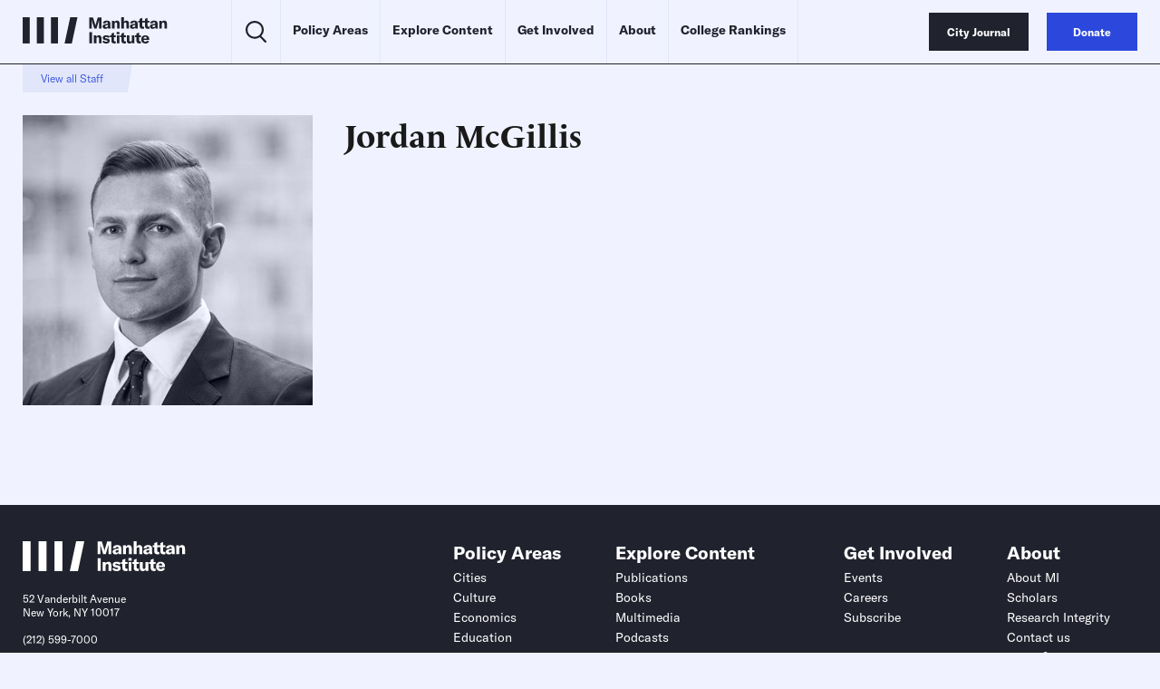

--- FILE ---
content_type: text/html; charset=utf-8
request_url: https://www.google.com/recaptcha/api2/anchor?ar=1&k=6LeAqVslAAAAAFH2_jqvMIVLv9DE6NqPDcICRYYC&co=aHR0cHM6Ly9tYW5oYXR0YW4uaW5zdGl0dXRlOjQ0Mw..&hl=en&v=PoyoqOPhxBO7pBk68S4YbpHZ&size=invisible&anchor-ms=20000&execute-ms=30000&cb=idgw9w9j4udh
body_size: 48883
content:
<!DOCTYPE HTML><html dir="ltr" lang="en"><head><meta http-equiv="Content-Type" content="text/html; charset=UTF-8">
<meta http-equiv="X-UA-Compatible" content="IE=edge">
<title>reCAPTCHA</title>
<style type="text/css">
/* cyrillic-ext */
@font-face {
  font-family: 'Roboto';
  font-style: normal;
  font-weight: 400;
  font-stretch: 100%;
  src: url(//fonts.gstatic.com/s/roboto/v48/KFO7CnqEu92Fr1ME7kSn66aGLdTylUAMa3GUBHMdazTgWw.woff2) format('woff2');
  unicode-range: U+0460-052F, U+1C80-1C8A, U+20B4, U+2DE0-2DFF, U+A640-A69F, U+FE2E-FE2F;
}
/* cyrillic */
@font-face {
  font-family: 'Roboto';
  font-style: normal;
  font-weight: 400;
  font-stretch: 100%;
  src: url(//fonts.gstatic.com/s/roboto/v48/KFO7CnqEu92Fr1ME7kSn66aGLdTylUAMa3iUBHMdazTgWw.woff2) format('woff2');
  unicode-range: U+0301, U+0400-045F, U+0490-0491, U+04B0-04B1, U+2116;
}
/* greek-ext */
@font-face {
  font-family: 'Roboto';
  font-style: normal;
  font-weight: 400;
  font-stretch: 100%;
  src: url(//fonts.gstatic.com/s/roboto/v48/KFO7CnqEu92Fr1ME7kSn66aGLdTylUAMa3CUBHMdazTgWw.woff2) format('woff2');
  unicode-range: U+1F00-1FFF;
}
/* greek */
@font-face {
  font-family: 'Roboto';
  font-style: normal;
  font-weight: 400;
  font-stretch: 100%;
  src: url(//fonts.gstatic.com/s/roboto/v48/KFO7CnqEu92Fr1ME7kSn66aGLdTylUAMa3-UBHMdazTgWw.woff2) format('woff2');
  unicode-range: U+0370-0377, U+037A-037F, U+0384-038A, U+038C, U+038E-03A1, U+03A3-03FF;
}
/* math */
@font-face {
  font-family: 'Roboto';
  font-style: normal;
  font-weight: 400;
  font-stretch: 100%;
  src: url(//fonts.gstatic.com/s/roboto/v48/KFO7CnqEu92Fr1ME7kSn66aGLdTylUAMawCUBHMdazTgWw.woff2) format('woff2');
  unicode-range: U+0302-0303, U+0305, U+0307-0308, U+0310, U+0312, U+0315, U+031A, U+0326-0327, U+032C, U+032F-0330, U+0332-0333, U+0338, U+033A, U+0346, U+034D, U+0391-03A1, U+03A3-03A9, U+03B1-03C9, U+03D1, U+03D5-03D6, U+03F0-03F1, U+03F4-03F5, U+2016-2017, U+2034-2038, U+203C, U+2040, U+2043, U+2047, U+2050, U+2057, U+205F, U+2070-2071, U+2074-208E, U+2090-209C, U+20D0-20DC, U+20E1, U+20E5-20EF, U+2100-2112, U+2114-2115, U+2117-2121, U+2123-214F, U+2190, U+2192, U+2194-21AE, U+21B0-21E5, U+21F1-21F2, U+21F4-2211, U+2213-2214, U+2216-22FF, U+2308-230B, U+2310, U+2319, U+231C-2321, U+2336-237A, U+237C, U+2395, U+239B-23B7, U+23D0, U+23DC-23E1, U+2474-2475, U+25AF, U+25B3, U+25B7, U+25BD, U+25C1, U+25CA, U+25CC, U+25FB, U+266D-266F, U+27C0-27FF, U+2900-2AFF, U+2B0E-2B11, U+2B30-2B4C, U+2BFE, U+3030, U+FF5B, U+FF5D, U+1D400-1D7FF, U+1EE00-1EEFF;
}
/* symbols */
@font-face {
  font-family: 'Roboto';
  font-style: normal;
  font-weight: 400;
  font-stretch: 100%;
  src: url(//fonts.gstatic.com/s/roboto/v48/KFO7CnqEu92Fr1ME7kSn66aGLdTylUAMaxKUBHMdazTgWw.woff2) format('woff2');
  unicode-range: U+0001-000C, U+000E-001F, U+007F-009F, U+20DD-20E0, U+20E2-20E4, U+2150-218F, U+2190, U+2192, U+2194-2199, U+21AF, U+21E6-21F0, U+21F3, U+2218-2219, U+2299, U+22C4-22C6, U+2300-243F, U+2440-244A, U+2460-24FF, U+25A0-27BF, U+2800-28FF, U+2921-2922, U+2981, U+29BF, U+29EB, U+2B00-2BFF, U+4DC0-4DFF, U+FFF9-FFFB, U+10140-1018E, U+10190-1019C, U+101A0, U+101D0-101FD, U+102E0-102FB, U+10E60-10E7E, U+1D2C0-1D2D3, U+1D2E0-1D37F, U+1F000-1F0FF, U+1F100-1F1AD, U+1F1E6-1F1FF, U+1F30D-1F30F, U+1F315, U+1F31C, U+1F31E, U+1F320-1F32C, U+1F336, U+1F378, U+1F37D, U+1F382, U+1F393-1F39F, U+1F3A7-1F3A8, U+1F3AC-1F3AF, U+1F3C2, U+1F3C4-1F3C6, U+1F3CA-1F3CE, U+1F3D4-1F3E0, U+1F3ED, U+1F3F1-1F3F3, U+1F3F5-1F3F7, U+1F408, U+1F415, U+1F41F, U+1F426, U+1F43F, U+1F441-1F442, U+1F444, U+1F446-1F449, U+1F44C-1F44E, U+1F453, U+1F46A, U+1F47D, U+1F4A3, U+1F4B0, U+1F4B3, U+1F4B9, U+1F4BB, U+1F4BF, U+1F4C8-1F4CB, U+1F4D6, U+1F4DA, U+1F4DF, U+1F4E3-1F4E6, U+1F4EA-1F4ED, U+1F4F7, U+1F4F9-1F4FB, U+1F4FD-1F4FE, U+1F503, U+1F507-1F50B, U+1F50D, U+1F512-1F513, U+1F53E-1F54A, U+1F54F-1F5FA, U+1F610, U+1F650-1F67F, U+1F687, U+1F68D, U+1F691, U+1F694, U+1F698, U+1F6AD, U+1F6B2, U+1F6B9-1F6BA, U+1F6BC, U+1F6C6-1F6CF, U+1F6D3-1F6D7, U+1F6E0-1F6EA, U+1F6F0-1F6F3, U+1F6F7-1F6FC, U+1F700-1F7FF, U+1F800-1F80B, U+1F810-1F847, U+1F850-1F859, U+1F860-1F887, U+1F890-1F8AD, U+1F8B0-1F8BB, U+1F8C0-1F8C1, U+1F900-1F90B, U+1F93B, U+1F946, U+1F984, U+1F996, U+1F9E9, U+1FA00-1FA6F, U+1FA70-1FA7C, U+1FA80-1FA89, U+1FA8F-1FAC6, U+1FACE-1FADC, U+1FADF-1FAE9, U+1FAF0-1FAF8, U+1FB00-1FBFF;
}
/* vietnamese */
@font-face {
  font-family: 'Roboto';
  font-style: normal;
  font-weight: 400;
  font-stretch: 100%;
  src: url(//fonts.gstatic.com/s/roboto/v48/KFO7CnqEu92Fr1ME7kSn66aGLdTylUAMa3OUBHMdazTgWw.woff2) format('woff2');
  unicode-range: U+0102-0103, U+0110-0111, U+0128-0129, U+0168-0169, U+01A0-01A1, U+01AF-01B0, U+0300-0301, U+0303-0304, U+0308-0309, U+0323, U+0329, U+1EA0-1EF9, U+20AB;
}
/* latin-ext */
@font-face {
  font-family: 'Roboto';
  font-style: normal;
  font-weight: 400;
  font-stretch: 100%;
  src: url(//fonts.gstatic.com/s/roboto/v48/KFO7CnqEu92Fr1ME7kSn66aGLdTylUAMa3KUBHMdazTgWw.woff2) format('woff2');
  unicode-range: U+0100-02BA, U+02BD-02C5, U+02C7-02CC, U+02CE-02D7, U+02DD-02FF, U+0304, U+0308, U+0329, U+1D00-1DBF, U+1E00-1E9F, U+1EF2-1EFF, U+2020, U+20A0-20AB, U+20AD-20C0, U+2113, U+2C60-2C7F, U+A720-A7FF;
}
/* latin */
@font-face {
  font-family: 'Roboto';
  font-style: normal;
  font-weight: 400;
  font-stretch: 100%;
  src: url(//fonts.gstatic.com/s/roboto/v48/KFO7CnqEu92Fr1ME7kSn66aGLdTylUAMa3yUBHMdazQ.woff2) format('woff2');
  unicode-range: U+0000-00FF, U+0131, U+0152-0153, U+02BB-02BC, U+02C6, U+02DA, U+02DC, U+0304, U+0308, U+0329, U+2000-206F, U+20AC, U+2122, U+2191, U+2193, U+2212, U+2215, U+FEFF, U+FFFD;
}
/* cyrillic-ext */
@font-face {
  font-family: 'Roboto';
  font-style: normal;
  font-weight: 500;
  font-stretch: 100%;
  src: url(//fonts.gstatic.com/s/roboto/v48/KFO7CnqEu92Fr1ME7kSn66aGLdTylUAMa3GUBHMdazTgWw.woff2) format('woff2');
  unicode-range: U+0460-052F, U+1C80-1C8A, U+20B4, U+2DE0-2DFF, U+A640-A69F, U+FE2E-FE2F;
}
/* cyrillic */
@font-face {
  font-family: 'Roboto';
  font-style: normal;
  font-weight: 500;
  font-stretch: 100%;
  src: url(//fonts.gstatic.com/s/roboto/v48/KFO7CnqEu92Fr1ME7kSn66aGLdTylUAMa3iUBHMdazTgWw.woff2) format('woff2');
  unicode-range: U+0301, U+0400-045F, U+0490-0491, U+04B0-04B1, U+2116;
}
/* greek-ext */
@font-face {
  font-family: 'Roboto';
  font-style: normal;
  font-weight: 500;
  font-stretch: 100%;
  src: url(//fonts.gstatic.com/s/roboto/v48/KFO7CnqEu92Fr1ME7kSn66aGLdTylUAMa3CUBHMdazTgWw.woff2) format('woff2');
  unicode-range: U+1F00-1FFF;
}
/* greek */
@font-face {
  font-family: 'Roboto';
  font-style: normal;
  font-weight: 500;
  font-stretch: 100%;
  src: url(//fonts.gstatic.com/s/roboto/v48/KFO7CnqEu92Fr1ME7kSn66aGLdTylUAMa3-UBHMdazTgWw.woff2) format('woff2');
  unicode-range: U+0370-0377, U+037A-037F, U+0384-038A, U+038C, U+038E-03A1, U+03A3-03FF;
}
/* math */
@font-face {
  font-family: 'Roboto';
  font-style: normal;
  font-weight: 500;
  font-stretch: 100%;
  src: url(//fonts.gstatic.com/s/roboto/v48/KFO7CnqEu92Fr1ME7kSn66aGLdTylUAMawCUBHMdazTgWw.woff2) format('woff2');
  unicode-range: U+0302-0303, U+0305, U+0307-0308, U+0310, U+0312, U+0315, U+031A, U+0326-0327, U+032C, U+032F-0330, U+0332-0333, U+0338, U+033A, U+0346, U+034D, U+0391-03A1, U+03A3-03A9, U+03B1-03C9, U+03D1, U+03D5-03D6, U+03F0-03F1, U+03F4-03F5, U+2016-2017, U+2034-2038, U+203C, U+2040, U+2043, U+2047, U+2050, U+2057, U+205F, U+2070-2071, U+2074-208E, U+2090-209C, U+20D0-20DC, U+20E1, U+20E5-20EF, U+2100-2112, U+2114-2115, U+2117-2121, U+2123-214F, U+2190, U+2192, U+2194-21AE, U+21B0-21E5, U+21F1-21F2, U+21F4-2211, U+2213-2214, U+2216-22FF, U+2308-230B, U+2310, U+2319, U+231C-2321, U+2336-237A, U+237C, U+2395, U+239B-23B7, U+23D0, U+23DC-23E1, U+2474-2475, U+25AF, U+25B3, U+25B7, U+25BD, U+25C1, U+25CA, U+25CC, U+25FB, U+266D-266F, U+27C0-27FF, U+2900-2AFF, U+2B0E-2B11, U+2B30-2B4C, U+2BFE, U+3030, U+FF5B, U+FF5D, U+1D400-1D7FF, U+1EE00-1EEFF;
}
/* symbols */
@font-face {
  font-family: 'Roboto';
  font-style: normal;
  font-weight: 500;
  font-stretch: 100%;
  src: url(//fonts.gstatic.com/s/roboto/v48/KFO7CnqEu92Fr1ME7kSn66aGLdTylUAMaxKUBHMdazTgWw.woff2) format('woff2');
  unicode-range: U+0001-000C, U+000E-001F, U+007F-009F, U+20DD-20E0, U+20E2-20E4, U+2150-218F, U+2190, U+2192, U+2194-2199, U+21AF, U+21E6-21F0, U+21F3, U+2218-2219, U+2299, U+22C4-22C6, U+2300-243F, U+2440-244A, U+2460-24FF, U+25A0-27BF, U+2800-28FF, U+2921-2922, U+2981, U+29BF, U+29EB, U+2B00-2BFF, U+4DC0-4DFF, U+FFF9-FFFB, U+10140-1018E, U+10190-1019C, U+101A0, U+101D0-101FD, U+102E0-102FB, U+10E60-10E7E, U+1D2C0-1D2D3, U+1D2E0-1D37F, U+1F000-1F0FF, U+1F100-1F1AD, U+1F1E6-1F1FF, U+1F30D-1F30F, U+1F315, U+1F31C, U+1F31E, U+1F320-1F32C, U+1F336, U+1F378, U+1F37D, U+1F382, U+1F393-1F39F, U+1F3A7-1F3A8, U+1F3AC-1F3AF, U+1F3C2, U+1F3C4-1F3C6, U+1F3CA-1F3CE, U+1F3D4-1F3E0, U+1F3ED, U+1F3F1-1F3F3, U+1F3F5-1F3F7, U+1F408, U+1F415, U+1F41F, U+1F426, U+1F43F, U+1F441-1F442, U+1F444, U+1F446-1F449, U+1F44C-1F44E, U+1F453, U+1F46A, U+1F47D, U+1F4A3, U+1F4B0, U+1F4B3, U+1F4B9, U+1F4BB, U+1F4BF, U+1F4C8-1F4CB, U+1F4D6, U+1F4DA, U+1F4DF, U+1F4E3-1F4E6, U+1F4EA-1F4ED, U+1F4F7, U+1F4F9-1F4FB, U+1F4FD-1F4FE, U+1F503, U+1F507-1F50B, U+1F50D, U+1F512-1F513, U+1F53E-1F54A, U+1F54F-1F5FA, U+1F610, U+1F650-1F67F, U+1F687, U+1F68D, U+1F691, U+1F694, U+1F698, U+1F6AD, U+1F6B2, U+1F6B9-1F6BA, U+1F6BC, U+1F6C6-1F6CF, U+1F6D3-1F6D7, U+1F6E0-1F6EA, U+1F6F0-1F6F3, U+1F6F7-1F6FC, U+1F700-1F7FF, U+1F800-1F80B, U+1F810-1F847, U+1F850-1F859, U+1F860-1F887, U+1F890-1F8AD, U+1F8B0-1F8BB, U+1F8C0-1F8C1, U+1F900-1F90B, U+1F93B, U+1F946, U+1F984, U+1F996, U+1F9E9, U+1FA00-1FA6F, U+1FA70-1FA7C, U+1FA80-1FA89, U+1FA8F-1FAC6, U+1FACE-1FADC, U+1FADF-1FAE9, U+1FAF0-1FAF8, U+1FB00-1FBFF;
}
/* vietnamese */
@font-face {
  font-family: 'Roboto';
  font-style: normal;
  font-weight: 500;
  font-stretch: 100%;
  src: url(//fonts.gstatic.com/s/roboto/v48/KFO7CnqEu92Fr1ME7kSn66aGLdTylUAMa3OUBHMdazTgWw.woff2) format('woff2');
  unicode-range: U+0102-0103, U+0110-0111, U+0128-0129, U+0168-0169, U+01A0-01A1, U+01AF-01B0, U+0300-0301, U+0303-0304, U+0308-0309, U+0323, U+0329, U+1EA0-1EF9, U+20AB;
}
/* latin-ext */
@font-face {
  font-family: 'Roboto';
  font-style: normal;
  font-weight: 500;
  font-stretch: 100%;
  src: url(//fonts.gstatic.com/s/roboto/v48/KFO7CnqEu92Fr1ME7kSn66aGLdTylUAMa3KUBHMdazTgWw.woff2) format('woff2');
  unicode-range: U+0100-02BA, U+02BD-02C5, U+02C7-02CC, U+02CE-02D7, U+02DD-02FF, U+0304, U+0308, U+0329, U+1D00-1DBF, U+1E00-1E9F, U+1EF2-1EFF, U+2020, U+20A0-20AB, U+20AD-20C0, U+2113, U+2C60-2C7F, U+A720-A7FF;
}
/* latin */
@font-face {
  font-family: 'Roboto';
  font-style: normal;
  font-weight: 500;
  font-stretch: 100%;
  src: url(//fonts.gstatic.com/s/roboto/v48/KFO7CnqEu92Fr1ME7kSn66aGLdTylUAMa3yUBHMdazQ.woff2) format('woff2');
  unicode-range: U+0000-00FF, U+0131, U+0152-0153, U+02BB-02BC, U+02C6, U+02DA, U+02DC, U+0304, U+0308, U+0329, U+2000-206F, U+20AC, U+2122, U+2191, U+2193, U+2212, U+2215, U+FEFF, U+FFFD;
}
/* cyrillic-ext */
@font-face {
  font-family: 'Roboto';
  font-style: normal;
  font-weight: 900;
  font-stretch: 100%;
  src: url(//fonts.gstatic.com/s/roboto/v48/KFO7CnqEu92Fr1ME7kSn66aGLdTylUAMa3GUBHMdazTgWw.woff2) format('woff2');
  unicode-range: U+0460-052F, U+1C80-1C8A, U+20B4, U+2DE0-2DFF, U+A640-A69F, U+FE2E-FE2F;
}
/* cyrillic */
@font-face {
  font-family: 'Roboto';
  font-style: normal;
  font-weight: 900;
  font-stretch: 100%;
  src: url(//fonts.gstatic.com/s/roboto/v48/KFO7CnqEu92Fr1ME7kSn66aGLdTylUAMa3iUBHMdazTgWw.woff2) format('woff2');
  unicode-range: U+0301, U+0400-045F, U+0490-0491, U+04B0-04B1, U+2116;
}
/* greek-ext */
@font-face {
  font-family: 'Roboto';
  font-style: normal;
  font-weight: 900;
  font-stretch: 100%;
  src: url(//fonts.gstatic.com/s/roboto/v48/KFO7CnqEu92Fr1ME7kSn66aGLdTylUAMa3CUBHMdazTgWw.woff2) format('woff2');
  unicode-range: U+1F00-1FFF;
}
/* greek */
@font-face {
  font-family: 'Roboto';
  font-style: normal;
  font-weight: 900;
  font-stretch: 100%;
  src: url(//fonts.gstatic.com/s/roboto/v48/KFO7CnqEu92Fr1ME7kSn66aGLdTylUAMa3-UBHMdazTgWw.woff2) format('woff2');
  unicode-range: U+0370-0377, U+037A-037F, U+0384-038A, U+038C, U+038E-03A1, U+03A3-03FF;
}
/* math */
@font-face {
  font-family: 'Roboto';
  font-style: normal;
  font-weight: 900;
  font-stretch: 100%;
  src: url(//fonts.gstatic.com/s/roboto/v48/KFO7CnqEu92Fr1ME7kSn66aGLdTylUAMawCUBHMdazTgWw.woff2) format('woff2');
  unicode-range: U+0302-0303, U+0305, U+0307-0308, U+0310, U+0312, U+0315, U+031A, U+0326-0327, U+032C, U+032F-0330, U+0332-0333, U+0338, U+033A, U+0346, U+034D, U+0391-03A1, U+03A3-03A9, U+03B1-03C9, U+03D1, U+03D5-03D6, U+03F0-03F1, U+03F4-03F5, U+2016-2017, U+2034-2038, U+203C, U+2040, U+2043, U+2047, U+2050, U+2057, U+205F, U+2070-2071, U+2074-208E, U+2090-209C, U+20D0-20DC, U+20E1, U+20E5-20EF, U+2100-2112, U+2114-2115, U+2117-2121, U+2123-214F, U+2190, U+2192, U+2194-21AE, U+21B0-21E5, U+21F1-21F2, U+21F4-2211, U+2213-2214, U+2216-22FF, U+2308-230B, U+2310, U+2319, U+231C-2321, U+2336-237A, U+237C, U+2395, U+239B-23B7, U+23D0, U+23DC-23E1, U+2474-2475, U+25AF, U+25B3, U+25B7, U+25BD, U+25C1, U+25CA, U+25CC, U+25FB, U+266D-266F, U+27C0-27FF, U+2900-2AFF, U+2B0E-2B11, U+2B30-2B4C, U+2BFE, U+3030, U+FF5B, U+FF5D, U+1D400-1D7FF, U+1EE00-1EEFF;
}
/* symbols */
@font-face {
  font-family: 'Roboto';
  font-style: normal;
  font-weight: 900;
  font-stretch: 100%;
  src: url(//fonts.gstatic.com/s/roboto/v48/KFO7CnqEu92Fr1ME7kSn66aGLdTylUAMaxKUBHMdazTgWw.woff2) format('woff2');
  unicode-range: U+0001-000C, U+000E-001F, U+007F-009F, U+20DD-20E0, U+20E2-20E4, U+2150-218F, U+2190, U+2192, U+2194-2199, U+21AF, U+21E6-21F0, U+21F3, U+2218-2219, U+2299, U+22C4-22C6, U+2300-243F, U+2440-244A, U+2460-24FF, U+25A0-27BF, U+2800-28FF, U+2921-2922, U+2981, U+29BF, U+29EB, U+2B00-2BFF, U+4DC0-4DFF, U+FFF9-FFFB, U+10140-1018E, U+10190-1019C, U+101A0, U+101D0-101FD, U+102E0-102FB, U+10E60-10E7E, U+1D2C0-1D2D3, U+1D2E0-1D37F, U+1F000-1F0FF, U+1F100-1F1AD, U+1F1E6-1F1FF, U+1F30D-1F30F, U+1F315, U+1F31C, U+1F31E, U+1F320-1F32C, U+1F336, U+1F378, U+1F37D, U+1F382, U+1F393-1F39F, U+1F3A7-1F3A8, U+1F3AC-1F3AF, U+1F3C2, U+1F3C4-1F3C6, U+1F3CA-1F3CE, U+1F3D4-1F3E0, U+1F3ED, U+1F3F1-1F3F3, U+1F3F5-1F3F7, U+1F408, U+1F415, U+1F41F, U+1F426, U+1F43F, U+1F441-1F442, U+1F444, U+1F446-1F449, U+1F44C-1F44E, U+1F453, U+1F46A, U+1F47D, U+1F4A3, U+1F4B0, U+1F4B3, U+1F4B9, U+1F4BB, U+1F4BF, U+1F4C8-1F4CB, U+1F4D6, U+1F4DA, U+1F4DF, U+1F4E3-1F4E6, U+1F4EA-1F4ED, U+1F4F7, U+1F4F9-1F4FB, U+1F4FD-1F4FE, U+1F503, U+1F507-1F50B, U+1F50D, U+1F512-1F513, U+1F53E-1F54A, U+1F54F-1F5FA, U+1F610, U+1F650-1F67F, U+1F687, U+1F68D, U+1F691, U+1F694, U+1F698, U+1F6AD, U+1F6B2, U+1F6B9-1F6BA, U+1F6BC, U+1F6C6-1F6CF, U+1F6D3-1F6D7, U+1F6E0-1F6EA, U+1F6F0-1F6F3, U+1F6F7-1F6FC, U+1F700-1F7FF, U+1F800-1F80B, U+1F810-1F847, U+1F850-1F859, U+1F860-1F887, U+1F890-1F8AD, U+1F8B0-1F8BB, U+1F8C0-1F8C1, U+1F900-1F90B, U+1F93B, U+1F946, U+1F984, U+1F996, U+1F9E9, U+1FA00-1FA6F, U+1FA70-1FA7C, U+1FA80-1FA89, U+1FA8F-1FAC6, U+1FACE-1FADC, U+1FADF-1FAE9, U+1FAF0-1FAF8, U+1FB00-1FBFF;
}
/* vietnamese */
@font-face {
  font-family: 'Roboto';
  font-style: normal;
  font-weight: 900;
  font-stretch: 100%;
  src: url(//fonts.gstatic.com/s/roboto/v48/KFO7CnqEu92Fr1ME7kSn66aGLdTylUAMa3OUBHMdazTgWw.woff2) format('woff2');
  unicode-range: U+0102-0103, U+0110-0111, U+0128-0129, U+0168-0169, U+01A0-01A1, U+01AF-01B0, U+0300-0301, U+0303-0304, U+0308-0309, U+0323, U+0329, U+1EA0-1EF9, U+20AB;
}
/* latin-ext */
@font-face {
  font-family: 'Roboto';
  font-style: normal;
  font-weight: 900;
  font-stretch: 100%;
  src: url(//fonts.gstatic.com/s/roboto/v48/KFO7CnqEu92Fr1ME7kSn66aGLdTylUAMa3KUBHMdazTgWw.woff2) format('woff2');
  unicode-range: U+0100-02BA, U+02BD-02C5, U+02C7-02CC, U+02CE-02D7, U+02DD-02FF, U+0304, U+0308, U+0329, U+1D00-1DBF, U+1E00-1E9F, U+1EF2-1EFF, U+2020, U+20A0-20AB, U+20AD-20C0, U+2113, U+2C60-2C7F, U+A720-A7FF;
}
/* latin */
@font-face {
  font-family: 'Roboto';
  font-style: normal;
  font-weight: 900;
  font-stretch: 100%;
  src: url(//fonts.gstatic.com/s/roboto/v48/KFO7CnqEu92Fr1ME7kSn66aGLdTylUAMa3yUBHMdazQ.woff2) format('woff2');
  unicode-range: U+0000-00FF, U+0131, U+0152-0153, U+02BB-02BC, U+02C6, U+02DA, U+02DC, U+0304, U+0308, U+0329, U+2000-206F, U+20AC, U+2122, U+2191, U+2193, U+2212, U+2215, U+FEFF, U+FFFD;
}

</style>
<link rel="stylesheet" type="text/css" href="https://www.gstatic.com/recaptcha/releases/PoyoqOPhxBO7pBk68S4YbpHZ/styles__ltr.css">
<script nonce="UxfKaXcB4dOkWRgU8vwXhQ" type="text/javascript">window['__recaptcha_api'] = 'https://www.google.com/recaptcha/api2/';</script>
<script type="text/javascript" src="https://www.gstatic.com/recaptcha/releases/PoyoqOPhxBO7pBk68S4YbpHZ/recaptcha__en.js" nonce="UxfKaXcB4dOkWRgU8vwXhQ">
      
    </script></head>
<body><div id="rc-anchor-alert" class="rc-anchor-alert"></div>
<input type="hidden" id="recaptcha-token" value="[base64]">
<script type="text/javascript" nonce="UxfKaXcB4dOkWRgU8vwXhQ">
      recaptcha.anchor.Main.init("[\x22ainput\x22,[\x22bgdata\x22,\x22\x22,\[base64]/[base64]/[base64]/ZyhXLGgpOnEoW04sMjEsbF0sVywwKSxoKSxmYWxzZSxmYWxzZSl9Y2F0Y2goayl7RygzNTgsVyk/[base64]/[base64]/[base64]/[base64]/[base64]/[base64]/[base64]/bmV3IEJbT10oRFswXSk6dz09Mj9uZXcgQltPXShEWzBdLERbMV0pOnc9PTM/bmV3IEJbT10oRFswXSxEWzFdLERbMl0pOnc9PTQ/[base64]/[base64]/[base64]/[base64]/[base64]\\u003d\x22,\[base64]\\u003d\x22,\x22wpcnwoHDtMOCwpzDnMK3KMK/GCUiaVVfc8Oaw5lPw4YGwpMqwoDCtyIuQExKZ8K2O8K1WljCqMOGcFFqwpHCscOqwqzCgmHDl0PCmsOhwqrCqsKFw4M5wrnDj8Oew6XCmhtmC8KQwrbDvcKEw5w0aMO/w43ChcOQwoIZEMOtPwjCt18NwqLCp8ORH1XDuy1mw7JvdB1oaWjCgMOwXCM0w7N2wpMEbiBdbnEqw4jDocKowqF/woINMmUkb8K8LCpyLcKjwq3CtcK5SMO6b8Oqw5rCmMKROMOLOsKww5Mbwo8uwp7CiMKKw44hwp5cw6TDhcKTEMKRWcKRVgzDlMKdw5AVFFXCl8OeAH3DqTjDtWLCn1gRfwLCkxTDjWZTOkZNY8OcZMOIw5xoN2fCnxtMLsKGbjZ/wo8Hw6bDk8KcMsKwwpDCrMKfw7NBw4xaNcKlOX/DvcOyT8Onw5TDoQfClcO1woM8GsO/LjTCksOhBUxgHcOhw6TCmQzDpcOaBE4dwqPDumbCj8OGwrzDq8OIRRbDh8KVwpTCvHvCh0wcw6rDlsKpwroyw68EwqzCrsKvwrjDrVfDl8K5wpnDn3lrwqhpw5g7w5nDusK5esKBw58KGMOMX8KQQg/CjMKtwoATw7fCrBfCmDoHcgzCnjsbwoLDgC0RdyfCpC7Cp8ODTcKrwo8aQCbDh8KnPHg5w6DCnMOOw4TCtMKZRMOwwpF4NlvCucO1RGMyw4zClF7ChcKdw5jDvWzDuG/Cg8Khb3dyO8Kkw4YeBm7DicK6wr4sCmDCvsK9aMKQDiYYDsK/[base64]/wphJTwh2UHJVwoMlw5rDqsK+K8K3wojDkE/Cg8O2NMOew7Bjw5ENw4IobExDdhvDsBNWYsKkwohodjzDsMOXYk9jw4lhQcO0AsO0ZyEew7MxFcO2w5bClsK/dw/[base64]/DvMOAwpFzDMORK8O0L8O/YsOkwqAQw6UeMMO9w4UDwqzDnlw+C8OrZMOKIcK2AjnCpsKaJh/CsMKCwqjCg1zCiFcoccOAwprCgRJEQlhVw73CusOkwrYQw70qwoXCtgYaw7rDocOUw7UpNHnDtMKeFVcsHVvDncKzw6A+w4hHMcKkW1rCsk5pb8O7w5fDn2VQEmZTw4vCuh1cwrtywrjCo0PDsmBPBcKtb17Cp8KFwpAbPn/DvmPDvgZ8wonDi8KiacOlw6tRw5/CrsK2MmUoPMOjw5HDqsK4McOzcmbDoX0NWcK2w5/[base64]/DtsKSwpHDhTsDwrgILQTDoDArw4PDqyHDkmFzwqfDo3rDmAXDmcKcw6wDXMObNMKVwovDt8KTcVYfw7/[base64]/Ck1jDpsOWw67Ck8KKSUV3ZQjCvB/CmcKDPyXDiDDDqS3DuMOWw5ZTwqJvw4HCvMOtwofCncKNZz/CqsKowowEMSwBw5g9IsKmasKpLsKFw5FLwpvDpcKew6cIeMO5wrzDryd8wp3DjcO0B8KHwoA7K8OlT8KOXMOEa8Ohw6jDjnzDkMO/HMK5UTPCpCHDs3ITwqtTw6zDkl7Ci17Cv8K1U8ObUjnDjsORHMK+U8O5HgTCs8ORwrbDkEh9O8OTKMKkw7jDmDXDvcOvwrPCpcK9fsKNw6HClMOIw5fDkjgGOsKrWcObLC04ecOIRw/DuDrDpsKkcsK7VcKbwojCosKZfiTCrMK3wpjChR9vw5fCi2IaYsO0QyhpwoPDkCDDm8KUw5fCj8OIw4wgEcOrwrPCh8KoPcObwo0Twq3DvcK+wqXCtsKoFjYbwrBCY1zDmHLCiFTCnTjDmWDDu8OyUSYzw5TClHDDhmAjQR3CscONMcObwo3Cm8KVGcOdw5zDi8O/w7JNWnAUYWIJZl8bw4jDlcO3wpPDvEY9cjY1wrbCnypsW8OIR2RJYsOCC3gdc3/CpsOPwqIrM17DlUTDsFXCg8O9bcOGw6ITV8Olw6bDlHDCoCPClxvDr8KqNE0Qwo1HwrPDpAfCjjhYwodDMnM6fMKVLMOPwozCucOgXUjDkMKvIcOewqcNV8Kjw6o2wr3DtT8bfcKLUyNgdcOewqNlw6/CgAfDlXg+ND7Dv8KFwoYiwq3DnlTCrcKEwr9Sw4Z4PSLCoABRwonCiMKhKcKtwqZBw6tIXMOXIG1uw6zCuB3DscO/w78ySXgYUH3ClkDCtxQpwrvDqifCq8OnHGnDg8KXeVzCo8K4DFRXw6vDmMOvwo3DrsKnJnVbF8K3w6BDaWR8woN7B8KSe8Klw4J7Q8KxCDEMR8K9GMKRw5nCmMO/[base64]/CpmvCgBvDnDMUwpBzw7JAK8OywrTCsHgzGQFGw4s3Yzh7wqHClWJiw5M9wp9Vw6NxU8OicC8BwonCuRrCmMOQw6TCg8OjwqF3ABHCrkYfw67CjcO1wokKwrIOwpTDt37DhEvChcOMe8K+wqo5cBpqU8O/YcKeTAp1cldCYcKINsOATcOPw7VuDQ90wpTCgcOdfcOuGMOswp7CuMKGw5TCsWbCjCorUcKjRsKyMMOgA8OoBMKHwoEOwr1OwrbCgsOrYT5xfcKiwonCrXvDulddIcKyOhUACUHDr2kaEWvCjDjDhMOsw5/CkxhMwqnCuQcnRlNkesOPwoUqw6lyw6NQB3rCqUQHwo9Ca2nCtxfDlDHCs8O8wovCkSczGcO8wqrCl8OkJVI5a3BXwowiX8O2wrvCgX0tw5ViWTpJw6Jsw6DDnjQGWGpmw4pOL8OQBMKLwpXDiMKYw7l4wr/Crg3DucKlwqgaJMKSwqd0w6R9DlJNwqElYcKwEC/Dt8O/DsOHfcKpO8OROcOxUy3CosOgN8OPw7g8JgobwpTClGfDnDrDjMKVP2bCqUcDwoljGsKPwpY7w4tOTcK5EcOWVl8zNlAKwp05wpnDjRrCkABEw4/CksKWZUUTDsONwozCj0d+w58ZZMO/[base64]/[base64]/DkyzDtMK8HV/CucOow6LDi8Kyw7peKXsXw6lLD8KvwpJvw4sgNcKUDBzDocKjw7rCnsOPw5vDnhMhw5sMLMK5w4DDrW/CtsOSLcOlw6l7w68Zw5hlwrRXaGrDsm1Yw48HacKJw5hmI8OoQcOCMS1lw6bDnSTCpnnCkHvDvGTCr0zDkk0gTgTCrVbDrlZaTsO1wp0gwolzwo4PwqBmw6RLdcOWKgzDkm1ZJ8K8w7oOWyRdwqBzMcKpw5hJw5/Ct8O8wodiF8OHwo8dFMKPwo/[base64]/DrcKKU8K0GGljw6x9esKhw4zCscKzw7zDh8KNbQchwpLCoShYJ8K4w6LCtVY5NS/DpsKTw50Pw6vDqgdxKMKrw6HCgn/DohBWwqjDucK8woLCt8OHwrh4Q8O4JVZPdsKYQ1pMaRZTw6DCtgdZw7cUwrZrw7jCmB8WwqvCiAgawqJvwo9HUA/[base64]/PMOfw6UCY8OpNClcwrUOOsOYw5Zuw7Qnw5nCkFMHw63Dl8KMw5DCv8OMNh0pCMOsHTrDs23Dqj9rwpLChsKCwo7Dij/DpsK7CkfDqsKswrrDsMOWZRPChnHDgVYXwofDqcKnLMKjWcKCw49zwr/DrsOJw7wkw5HCscKPw5HCvyDDg2QJVcOLw51NFk7CiMOMw7nCn8OOw7HCn1PCt8KCw4PCmlbCuMKwwrTCvsOgwrAvMlhSDcOhw6UWw4x5IMOuFjY2QsO3C3HDrcKhL8KUw6vCnybCozhFR3xYwpTDkSojWFTCssK9ASvDj8Ogw6Z1OXjCvznDlsOIwogWw7/CtcOTbAfDo8O8w7MKf8Kiw6bDq8K1FgUnElbCgnASwrwPPcKkBMOkwqEIwqoew6bCgMOtPsKuw7RIwqnCjsKbwrY8w4DDkUfDqsOSLXUjwqHCp2ckMcKhScOPwoPCpsOPw5rDqU/[base64]/PXFbTsK8wq9xwozCmcOQw5tXDjXCgXldwogSw4pVw5Y5w4o/[base64]/DjMKmw5XCisKMSyM3PBhMbG9/[base64]/CuMOlVlFscMKjWk99cHIQccOeJcOOV8KpX8Omwp4Fw5URwr4fwroxw5hVew4RQGFkwpoSYBDDmMK0w7MmwqfCiHPDkxvDnMOIwq/CqCXCk8KkSMOYw6k0wpvDhSAnACYvZsKzNB8zJsOqGsKnSV3CnR/Dr8O0NFRiw4wUw791w6PDi8OEckQTScKiw4/[base64]/CokxgbsKkw5dOwrbCrsKFUsKwAQzCiCLCuhnDlmEkOcOUexDCnsKSwo9sw4Aub8KGw7PCpjfDqMO5JWDCqF4SF8KlVcK8NHvCpzXChH3DmntRecKxwpDDtydUCnEOXzBwAUlSwpMgCTbCh3rDjcKLw4vDhkoQZX3DozkofX7CicOZw7Z7TcKOTFhKwr1NeEdxw5/DksOUw6PCuCEZwoN0fmcWwpglw5LCvjoUwqtqIcKLwq/CkcOgw4YBw5NnL8OfwqjDl8KrHcOkw53DpGPDnVPCscKbwpnDlDQDMg9xwprDkCDCs8KVDi/[base64]/Drw/[base64]/w7TDocOQU8KkOcKhFcK6ccOIwqIpfMKHOk05dsK6wrDCoMOxwpXCjMKbw4HCpsKAAWFIMkHCh8ObDGANVk0mfRVSw47CoMKtNBfCqcOnCm7Dnnt6wooCw5/Cs8K6wr16PsO7wpspfxvCscO5w5VaZznDomVvw5bCisOpw4/ClzfDjl3Do8KHwosyw4YOTjkxw6LCmSPCjsKnw71Vw6zCm8O2SsOCwrJKwoRtw6bDsDXDtcOPMmbDrsOJw5XDm8OiAMKww6tGwpcFK2BmPRlbInrDl1Bcwo9kw4bClsKgw53Dj8OgKMOjwoo9N8KrYsKAwp/ClkAIZAPCjXjChHHDq8KUw7/Du8OIw4tWw6MLJjrDsQXCuVXCuy7DscObw4B0EsKpwoZ7Z8KUL8O2CsOCw5TCs8Kww5tXwqdJw53DtgE/w4x+wqfDsykvXsOLOcOHw6XDqcKZaDJjw7TDnwB7IRtCPCjDlMOvWMK/ewM+QcOLQ8KBwqrDqcOQw4nDnsKUO0DCrcOxdMKww4jDn8O+e2nDqWgdw5LDlMKnGS3Dm8OEwqvDn27ClcO4K8O9X8OpMsKDw5nCksK5FMOOwpQiw6NsdcKzw5dPwpw+WXpQwo5hw7PDnMOowo1WwrPDsMOJwptvwoPDv1XDg8KMwqHDrVxKRcKgw5zCk0dNw4N/[base64]/[base64]/wrjCocOXwpshOjBaLUfDjB7CvHjCr8OFw7MfYsKZwoPDiVs9MUHDnRrCm8K6w7PDtm88w4nCgcKCJ8OVL0QGw4vCgH9ewplsQMKewo/CiW/DtsKqw4xfB8Ofw7/ChBjDrXfDiMKSBwF4wpExH20CZMKuwqo2PxDCh8OQwq42w5PCncKKFw0fwpRXwpnCvcK4NBV8WMKBPAtKw7wTwqzDjVEjWsKkw4UWBU1/BHtgClo2w6MxPsO6NcOpGxzCk8OWcHrDqFzCpsKTWMOoLDklR8OiwrRgXsONehPDq8KGOsKXw5gNw6AZFyTDksKHR8OhRE7CkcO5w7Yew40IwpDCrcOiw7BaQEI3H8K2w6kEF8O7wrQ/wr9/[base64]/CrE1kO8KFcHYFwpXDiMKfDMKkPMKmwrdsw6jClhEcwrUbfFfDrksew4ZtNznCqcOjSCN8en7Dn8O/[base64]/DrDNCwqt8w7kTwqsfw6DCi8KWwo3DiUTDlHDDsWZMQ8OVbcOCw5ZCw7jDhizDlMK3U8OQw7gCMjEiw5powoEhR8Ozwpw5O1lrwqXCn09MTMODUGvCtht7wpAxdDbDmsOKUcONw4jCoGYJwovCuMKTeS/[base64]/[base64]/CoD1wwqExwqE4FXnCmMOTw4jDlMOsbMOcMmvCsMKIeyYewoUfEQvDgVzClGkVT8OXR2LCsVfCscKIwoLCgMKHXEAGwpjDoMKJwrkRw6ETw7bDnBbCo8K5wpBdw49vw41TwoJWFMK1DEbDnsOCwq/CvMOkNMKbw7LDgzYQeMOAQCzDun9CBMKPIsOtwqVCYEp9wrEbwrzCi8OqfHfDnsK2FsOaX8ONw5bCgHFCXcOvw6lqT3LDt2TCujDDosKQwqV/LFvCksO4wprDixppXMOSw6TDnsKDXTfDisOBw64CGW8kw5gWw6HCm8OeGMOgw6nCtcOzw7Ajw7R6wpsPw7PDqcKrD8OKXFjCicKCfFU/HW3CpAJTQnrDt8OTc8KqwpEjw4xdw6pfw7XCt8K7wpxsw5LCjMKEw5J1w4/DjcOfwoUBYMOOK8K9I8OKF0tXBRzDl8OULcKhw7nDhcKyw6XDsz8SwojDsUg/[base64]/RcKjw7vDlC8UbsKfCWDCp14/w7R2Z1XCvcK1wpwlwpbDp8KnIwBUwrNAKEZ+w6oMY8Kdw51IKcOnwqHCpWtQwrfDlsOlw6kTcSVzGcO8CgVDw4YzLcKgw7vCrMKow78VwqzDompuwpRwwoBWcTQ+FcOaM2zDgATCp8OPw78vw5F2w7BFOFpZGcKnBiTCtcK9ccOOD3t/eyXDjldQwobDj35xW8KDw5JJw6NUw6kew5d0XEViIcOwSsOiw7VDwqd+w5fDoMK+HsKjwpZAMDYrS8KCw7xQCwIzYSQjwp/[base64]/Ds8OVw53CgMODwrnClzN/w6HCkMKWwr57wrXDqSh2wp3DpsKLw6pewoZNFMK1QcKVw6fDhF0nYTZiw43DmsK3w4TDrw7DolbCpDHClCfDmErDjU9bwqEFXWLCoMKkwp/Dl8K7wr17NwvCv8KiworDtWtZCcK2w6PCmmNtwrF+WkkowqF5ICzDrGNtwqknBGlQwo7CsGE1wq5lE8KyTR3Dv1/DgcOUw5nDtMKDb8K5woUBw6LCmMK/wo4lLcOYwqXDm8KMNcK2JkDDlMO2XBjDgVs8E8KFwpXDhsOJScKINsK5w5TCixzDuE/CtkfCglvDg8OxChg2wpFiw4PDqsKYH1HDuyLCsWE3wrrCv8OPNsOEwoUCw6MgwpXCocOjCsO1CFzDj8Kpw7bDhlzDukbDpMOxw5UqHsKfeHEUVMKsA8KDAMKQDkY4GsK5wpAzTVXCicKGYcO/w5EBw6wNaHUjwphuwrzDrsKTfsKjwqUQw4nDncKpw5HDs10CdsKYwq3Cu3PDicOFw4U/woFqwpjCucOFw63CuxpPw4JHwrt8w6rCoyzDn1NiYFxdU8KrwqgRTcOKw6zDiW/DjcKaw65EcsOICi7CocKLXTcucikUwolCw4drQUrDhMOSWl7CqcKLFGt9w403BcOUw4TCsSfCgXfDiSXDtcKewqLCrcOjEcKnTmPCr21Cw58QNMO+w6IqwrYMFcKdPh/[base64]/CpcOOZsKaAkVXOsKKOh/DoGvDnSXDr8KWQsOxw68WNMO9w7/CrkwewprCpMOYasK6wpzClTPDjHh7wqYnw5AdwqNjwpE8w4FrbsKaW8KFw7fDi8KjOsKDFRTDqjAve8ODwq7DmMO/w5NwZcOFHMOPwqzDiMKeenlhw6/CoxPDlcKCOcOKwrPCjyzCnQlDT8K6Gw9rHcOhw6wXw58awovCqsOrMCkmw4XChy/CucKBWxFHw5bDoBHCtsOEwpHDlV7CphszKVTDhTIpF8Kwwr3CvjDDgcK5BzbCpwwQE0tfUMKnemfCtsOZwq1swooEw55TIsKOw6TDs8KqworCpF7CoG84JMKcGMOND1nCqcOXfCxtN8KuVm9rQADDrsOTw6zDnHvDu8OTwrMRw54Yw6EBwok/VQjCisODM8KVPsOgCsKCa8KLwoR9w6NycCcDYUAYw4PDimfDomBdwoDCtcONMQYtJlXDjsKZN1JhF8KMcyLCpcKuRCEvwpwxw6/DhsOvZHDCqHbDosKnwqzCv8KDODbCgFTDtmrCtsO/PHrDrwQLChXCtz4ww6rDpcO3fx3DphQKw7bCo8K/wrzCpsKVZlhOWAU4I8KYwptXD8O6A047w745w6rCky7DgsO6w6oEAUR/woA5w6QBw6zDhTDClcO/w7oQwoctw6LDuVdcHEDDmT/Cp0ZQFTJPfsKGwqMwTsOyw7zCscKoFcO0wo/CjsOsGkgFDCHCkcOcw7JXTQTDv0kcJyEKOsOhDQTCq8Kdw6wDWjUYZVTDv8O+BsKsGsKcw4LDjMO9AGrDmG/DnBACw6zDjMOFcmbCvDMJZmTDvjchw7ABKsOcWSHDmwbCocOMen8fK3bCrAcmw5YXV10OwrMGwoMwUxXDhsOFw7fDin4qY8OUZMK/dsOHbWwoFsKjAMKGwpEyw6DCkGBvFCHCkRggG8OTKldhfBUALjYDLw/DpE/Ck0fCiTQpwp8iw5ZZfcKrAFI7C8KLw5bCgMKKw4nCnntzwqk6Q8KucsOBT07DmHdfw7VIFG3Dqx7Dh8O3w77CpVd2TQ/DggtbWsOXwqNxCRVeV0tuQEJzEHzDokfCiMO3VRHDoBHCnEfCrRDCpRrDixbDvC3Do8OqV8KTJ2/CqcOMBxZQFkVRJzbCvWIZcSFtacK6w7fDqcOhZsOuUsKTK8KNRWs5USwmw7rCv8OWY0Rew7DCoFPCrMO9woDDhUDChB8dw4pXw6k9A8K2wrDDoVoRworDplTClMKjAsOOw7R8HsKdUjk/[base64]/CpD/CocKoHsKcETfDjgcowr7ClgLCmR4Ad8OBwoLDkzHCpsOfesKceGxFb8O4w6R0NALDmnnCnHxeZ8ObD8K4woTDgi3Dt8OGZybDqijCoBk4Y8OewoPCnQjDmzPCi1rCjVDDkmXClSttHRvCt8KmA8Kpw5nCmcO7FhEewqbDjMO4wqAzWDgwKMKuwrNEMsOjw5dww6/CoMKJNGQjwpHCuyYMw4jDn1xDwqMVwoR7QzfCssOTw5LDtcKNFwHCoF/CpcKTGsKvwohPBzLDlm/DiRUyC8OowrRtbMKqaCrCjn3CrTwQwqURcjXDocOywoE8woDClkvDhEssPw9DbsKzbSoewrVUNsOYw7lbwp1KXQouw4w+w4/Do8ODP8O5w4vCpA3DrmEjY0PCqcK+dCZEw5fCuybCjcKBw4QySzPDncODMnnCucKhGXoqfMK5aMOew6FIREnDtcO8w7XDsCfCrcO3Q8KFacKjdcKkfDUDG8KkwrXDrXsnwpswJljDrFDDnx3Co8O4IS8cw6XDrcOvwq/CqsOEwoBlwrkLw7lcw5hJwo9Fwp/DucOPwrJiw5xifTXChsKowr0Bwq5Gw6IaDsOvCsKmw5vClMOMwrIBLE7DtcO7w5HCvWHDjsKGw6fDlMOawpg/DMOzRcKxdMOUUsK0wqQKb8ORRV9ew53DphQyw4BMwqPDlB/DlcO9XcOIKwDDqsKYw7rClQJfw7IbPgI5w6IrQcO6FsKew5osAyV5wqVoGxzDp29CbcOFcyksNMKVw4/CrQhleMK4SMKpZ8O4DhvDjFLDv8O0wqjCnMKSwo3DmcOkb8Kjw7EbUsKFwq87w73CpwMIw45Kw5jDlzDDghQhA8O0KsKXcw1Sw5BYTMKjT8K6WRwoDi/DqV7DjmDCt0zDtcKmV8KLwqDDpCInwosoTMKSFxLCosOPw4Fda0kww4UYw4diT8O0wosNL27DlhgzwoNowqwhVGY8w7jDisOQan7CuzvCl8KhecKnMMKyPhd+a8Klw43Cn8KywpRqXMKBw7lQLA4efHrDqMKIwqZ+wrw1NMKTw48aCGJ/JAPDoSFxworDgcKEw5zCmDt6w744XkzClMKCeFZ1wqrCj8KDWT1HFWPDrMKZwoQow63DlMKqBGE5w4ZFSMKyd8K0XALDrioLwqt0w53Dj8KFE8OzfBgUw4bCjmZfw77DvMO8w4jCoWR3fAzCgMKMw7FuE31pPsKNDRJtw50uw5gmQg/DmMOWK8OCwox5w4Fbwr8fw7dEwokqw6jDoG7CqGEsPMOsHwQ+OMOkE8OMNwjCpxAHAX17BFkzJ8K7w45aw7MBw4LDvsOnAMO4FsOQw4HDmsKaek7Ck8Odw4vCml15wqpFw4nCjcKSCsKpNsO6OTJ0wohNS8O+SnEawpDDqB/DtHg9wrp/bD3DlMKEGU5vGD/DksOIwp4Ha8KJw5fCn8Oaw4PDjhUWVnvCssK9wr3DnW0+woPDusOiwrcpwr3Dl8KGwrnCssOuVDMxwqfDgl7DtkkBwqXCicK7wpcxLsOEw6xfLcKcwoccK8KJwpzCicKoesOYEcKyw5XCrVnDocOZw5YyacOdHsOoZ8Ocw5vCiMO/NcOASybDrjwiw5R5w57DrMO7JsO+MMK+I8OYMVk+dzXCsQbCtcKTLSBgw4pyw5/[base64]/CqnXDtcODw4/DgMKfccOwworDszRgw7coD8KHw5XDi1NtZn/DoD5Sw73CqsKmZ8Ohw57DnMONDsO+w7osD8O3aMOnYsKfBzEOwr1JwplYwqZqwoHDlkpEwpllb1rDmVoTw5vCh8OoMVlCUXdPBDTDpMKlw67DjB5dwrQ2ETRbJFJEwqgLU1QLBWMIV3TCrBEew4TDlzDDusK+w6nDuCFHBlNlwqvDrELDucOXw7RJwqFYw7/CgcOXwoQxCV/Cu8K5wqg0wpFmwqXCscKBw5vDhWpCXRVYw4lxC1o+XBbDhcK+woN2SklTfE0qwqzCk1PDr1vDmTTClRjDrMKqRgwgw6PDnylKw5fClMOAKxXDi8OWdsKzwqlUSsKqw4pUEhvDslLDinzDlGhywp9aw50PccKuw5cRwr95BgFAwq/CiinDhH9qw706Yi/Cl8OMSQIow64nEcOfEcO7wp/CqMK7QW9awoY3wqUuL8OHw6xue8Kkw6d9e8OSwqVGZMKUwpErGcKfOMOXHsKHLMOTc8OPICzCusKqw41pw6LDvB/[base64]/DuA0vwqdDY8OFaMOvw6XCl8KDwpTDpEYcwrIMwr7CqMObw4HDuFrDhsK7D8K3w7PDvDdiGxBhVC/DlMKtw5xUwp14wrcIGsK7DsKQwpbDjjvCnSklw5JvSHnDv8KGw7ZEVHwqEMOPwpdLW8OBZBJGwqVEw55dOzrCrMO3w63Cj8O6OSJSw5TDj8KgwrLCui/[base64]/[base64]/[base64]/DqcKow5jDhQYiwojCrUEewoTDrsOtbMKaw57CocKyQU3DocKpV8KzN8KbwooiP8OKXh3DnMKGLmHDscKlwpPCg8O7GsKMw47DhXTDh8OFcMKNwpMvDwnCgsOVcsOBw7B/wqtFwrYyVsKbTmF6wrZcw7NCMsKMw5/Dg0o3csK0anJJwr/DjcOmwoMDw4Qzw6IvwpLDi8KmQ8OQCMOmwrJYw7zCkV7Cv8O7CmpRbsO5GcKcTEhYe0jChsOIfsKvw7h+JcKxwrs8wpxSwqZKP8KhwrzCtsOZwrUNeMKkP8OzSAzDucO+wovDnMKFwqHCuktDBMKNwrfCt3Zqw63DoMOOL8Orw6fCmMOtW35TwojCgDMQwr/Cq8KxYyhMUcOnFQ/[base64]/CizrDt8KTwrvChnfCosKcJB5YQQrCgBvDjcO0BcKYQVDCusKnDigqWMOYWFvCpMOqbsOVw7FHamMawqbDpMKvwqDDnAIwwoDCt8KSOsK8YcOGUiDDnkNkWTjDqnvCrS3DtgY4wpdTGcOjw55yD8OjccKUPMO/wp5Wd27DscOew64LPMO1wpkfwqDCrBlbw6HDjw8ecV1RLCjCr8K5wrZOwqfDh8KOw6ddwpvCsVNpw7lWE8K4YcO3YMKdwp7CiMKOERvCjWcQwpwpwrwgwpYGwptOG8OHw7HCqmQwHMODIX/DrcKiAVHDkE9IV0/[base64]/CqMKNwpjCvcO9JBHDmTjCjsKvR8OJDwQXbWBKw4jDvsO7w5Yrwqluw5hkw5FmInFTNHEEwr/Ch0peAMOFwpDCp8K0WXnDtsKgeVYwwoRpNcOQwrjDpcKmw7hvLUg9wqh9VcKZDD/[base64]/ClywnesKdwqHDoz/[base64]/[base64]/CssKrw4BkbsKFd8KUwrFzYsK0w7t2w5zCpsKqU8OJw6/DssKTVWbDmi3DkMKiw4DCrcKFRVVGNMO2RMOLwqsgwpYQMFx+IDZ3wq7Cp0vCosKBWTLDlUnCtFQpRlnDqS8GXsKGP8OQEkfDrWbDpcKlwqVzwpgOBkbChMKYw6ImL2rCiw3DsGpZOsKvw5vDhjR3w7rChcKSMV4wwpnCj8O6V3HCg20Xw6N/e8KTLsKbw43ChUTDm8KBw7nCo8KFwqAvLcOOworDqxFtw7jCkMOpJw7DgDNuRn/CiU7DrcKfw7NycmXDu2bDh8OrwqI3wrjCglTDrSoIwq/ChzvDhsOVG1p+AXTCvCPCncOewojCo8KVRy3CtjPDqsOGUMOqwoPCmENEw7E0YsKTMShoNcOCw7QuwqPDpWRBZMKpDhISw6fDjMKjwpnDm8KvwpnChMKEw4J1CsOjwoguwqfCjsKzRVopw6/DlcKtwqbCpMK8XsKCw6sVI09mw54lwq9eOU5xw6IkXcKewqULOUfDpB0hRHjCncOZw4/DpMOpw59JDxzCp0/CnizChcO8LCHCvRPCucK/w55LwqnDisKBdcKXwrYnAgt4w5TDqMKGYit0IMObIMOxDmTCrMO3w4ZPE8O6EBANw7fCo8O3EsOOw5LChR7CskszZA8lflbDtcKAwozDr2AeYcK/MsORw7XDnMOOLcOqw5UpC8OnwowWw5hhwrbCpMKnKsK/wrrDgcKpH8OKw5HDm8OWw4bDuUrCpDlIwqpTMMKAwoTDgMKIbMKlw4/DlMO9Ixcxw4TDrcO1K8KiZcOOwpA9UMO7NMKjw4peX8KzdglRwrrCpMOFADFRAcKPwoTDuTB+cDHCiMO/CcOTZFMXRGTDpcKyABtufVh1KMOiWkHDqMOsUcKVFMOuw6PCtsOuL2HCp0JzwqzDl8KiwobCnMOqSyDDn2XDvMKYwrceaA/CqsOxw6/[base64]/DuMOFw6XChA5Vw5rDvyHCvsK+YMK0w7nCixZrw6t/G8OKw6lAAW3CiVZcKcOmwozDtcOMw77Cgy5UwoIQCyXCvg/CnjvDiMOgPycrw5TCj8OJw5vDtcOGwp7Cj8OTKSrCjsK1w57DqlwDwpTCoV/Dq8KxYsOdwrjDkcKxIgfCrGbCmcKbU8KFwqLCnHRjw4rCtsOnw6l9PMKhJ23CjMK5YXl9w6zCrjh/[base64]/[base64]/DrcKLwo0MZhHCgx/Coyghw4hjwpzDtsK5w5vCscK4w7bDnCZ/[base64]/Dq8ONMFMrw5lTwrcKw4VGw47DpsOvIcO1wrDCocO/bU8xwqU+wqI+Q8ObWlNhwpgLw6DCp8OMI1tUdsKWwpDCosOHwrPDnwsmA8KaJsKCXl0sVnrDmncZw6zCtcO2wrfCmsK5w5PDpMKpwp0Xw47DtwgKwosjMTZSXcKHw63DuCbDgijClTUlw4DDksOTS2DChCAhW0/[base64]/Cp8K/[base64]/wpfDshLCgRfCrxBKFmnDtS7CsR/Cu8OnD8Kqbk8kMEzCq8ORP1HDkcOmwrvDsMKnHDAbwoXDj0rDj8K+w6gjw7wfDMK3EMOqc8K4ERbDnAfCnsOSPWZHw4F0w6Few4fDvHMTZUx1O8OWw65lSiLCmMKCeMKyGcKNw7Zgw6vDvg/[base64]/wqQnc8Kuw4rDuhggGsOlwpnCj8O7VMO/B8O5woZnT8OCMAtwbsOEw7zCocKhwrx4wp8zfXHCpwzDscKMw7TDj8OYLQNVWGcNPXrDh1XCpi/DnE50wrzCjmvCngbCgcKUw7M2wp0oHUpvHMKNw5LDpw4IwqbCgjVKwp/DoFQHwotVw4Zpw71dwqXDu8KfMcOvwpxUeGtMw73DgFrCi8OgSGhvwrPCuQgXGMKGYAkPG1BlCMOKwprDiMKYYsKgwr3DvQLDoyzCjS4xw7vCqCPCkgXDicKNW0glw7bDljDDsX/CsMKwXG8xYMKwwq9RCw3Cj8Ozw57CgMOJLcOnwoZpUAMdECrCvnjDgcOiEcKIKUfDqG1PacKcwpNqwrcjwqTCpsOMwpDCocKSR8O0Pw/DtcOmwqnCoH9Nw6opGMO2wrwMVcK/Dg3DrWrDpnUMBcKWKmfDisKOw6nCkhfDiXnClsK/GDJMwq7Cvn/DmXTDtGNTc8KIG8KpGVDCpMKdworDlcO5dxzCjDYtI8OrSMOSwoZ7wq/ChMOmA8Ogw4/CuQDDoSTCnERSdcKka3Axw6/DgF97X8Klw6XCk1rDnn83woNcw74mJ3HDtVbDmXfCvRHDu3vCkibCjMOaw5EYw7BHwoXCvDhewothwpfCjGXCu8KXw5jDucOVQMO5w7hlAxx1w6vCisOYw5xpw7/CnsKOOQTDrhfCvXbCv8KmS8Kcw7A2wqp4wo0uw5ovw6hIw4vDvcO2W8OCwr/DusKnYcKQQcO6L8K0C8Kmw6bCqHgWw6wSwow6w4XDql7DoU/CvSTDn2XDsl3CnS4CQx8HwqDCoUzDrsKLHGoHdAPDqcO7fyPDtGTDnRDCoMKww6fDk8KQIk/CkQoCwocsw7tpwoZWwqMNYcKEFEtYB1fCqMKKw7B6wpwGUcOWwrZpw7rDq2nCu8O2d8KNw4nCj8KrD8KOwpLCpcO0cMOlZsKEw7TDr8OAwrsSw4MWwqPDliIgwrTCqU7DscKLw6dJwpLCgMOIWyzCqcO3JhzCm0TCncKLMA/Cn8Oqw7PDnlUuwrpTw6VCFMKBXldZThMFw7tfwoDDsUEDC8OUNsKTX8Kow6PDpcO6WR7CrMOtKsK8I8K8w6I0w49ew6/[base64]/[base64]/CqcKvSMObWFwTUgvDuMO2w4wswr1VUVMJw6zDh37DvMKUwozCpsO6worDmsKVwpcKBMKySBDDqkLDlsOYwq5YN8KZMmTCjiHDq8OBw6bDq8OeACXCi8OSHSvCgSgrRcONwqjCvMK5w5cOZHhuamrCisKSwrszB8O1MWvDhMKdf1zCi8O/w5NMaMKhRsKJesKDIcKJwptBwo3Cn14GwqZYwq/Dnw1fw7vCm0wmwonDj1FRDsKBwpZ5w6DDkVTCmngRwrrDl8Ocw7HChMKEw5t5B29WBUDCsDxITcKdQUPDhcKBQzR2Q8OnwoUbAwUcdcK2w67Dhx7DsMOJcMOZMsOxPMKjw5BaZicocwQyMC5jwr/CqWcVDgV8w6N0w7ITwp3Di2NSbiVABU7CtcKlw5x5fTYQMsOnwqLDjmXDsMK6LErDogV0OBV2wo7ChSQ3wq85S0XChMOdwoTCsD7Cph3DkQk/[base64]/PsKwwrbDrMKqcFMEwpXCosOycsOSwozDtSHDjHUcfsKow7/[base64]/Co8KmFTJkw4HDhRHDocOLecKzw4sLwrc7w7IaT8OTNsKOw7PCq8KzOitxw5bDvMKvw54rdsO4w4fCswXCoMO2w6MUw4DDjMKBwrLCncKAwonDgsKow6tHwo/DlMK6VT5jVMKZwr/DhsOCwo4MfBk1wqB0aFPCpyLDjsOVw5DDqcKDZMKlaxXDoCgew5ALwrdGwqvCqmfDmMO/aiPDr3TDh8K4w7XDih/Dl0nChsOGwqNYGCDCtHEcwphGw5dcw7tFbsO1LxpJw4XDksOTw5PCvzvCnADCuWbCkGbCpBl/acO1A1gSesKpwojDtAA3w4XCtQ7DlsKpKcKaLFXDjsKTw6HCuxXCkxY8wo3CrD8ICWtTwrpwOMOiAMK3w4TCt0zCpDfCkMK9WMOlFS4AdC9Vw7jCp8KAwrHChkddGC/[base64]/wqXCn8KAw4fCrsKtRR8UwoFuw7ofbC7CjMKJw5AHwp46wpkyYzzDhMKUInQDKm/Dq8KBLMOnw7PDlsObY8Ogw6l9NsKmwrkVwrLCsMOnEkIcwqtyw7olwpocw7/CpcOCXcKnw5N3URHCklUpw7ZJS0wMwp8Xw5vDk8K9wojCkcKfw78qwqhkCEXDtsKNw5TDvX7ClcKgd8Kqw5TCs8KRe8KvSMO0WCLDosK/Z3TDg8KxM8OYazrCosO7dsOJwoxUX8Odw7bCqXJVwqw0ehUqwp3DrEDDkMOHwrbDjsK+EAJqw7XDlsOaw4vCg3XCoilVwrtpQ8OmbcOVwpDCgsKowrnCrnnDvsO8bcKcCMKVwqzDuERZSWRKQsKUUsOCH8KjwoXCv8OJw5Miw7h3w4vCuTIdwp/CrBvClmDCjmHDpWwtw7LCncK/[base64]/[base64]/[base64]/CtMKKw75kIsKkJMOgw7ECwqtrwoh+woB9w4nDisOYw53DjWlXa8KIDcKMw61NwpLCpsKQw49AfH59w7rDlRtDOS/Dn1UiScObw5Y7wpTDmiR1wqvCvyPCk8KPw4nCvcOvw5XDo8KQwoZAasKdDRnDucOkSsK/VcK4wpw2wpPCgkoLw7XDv0spwpzDgk0sIz3DlhHCvsKvwp/[base64]/Cq2TDmQvDohbCuX/[base64]/DtsOsPHLCoMKmMcOwGsOkwojDhgprdcKGwr7DnsKdN8OHwr0Hw7fDjAtmw6AicMKwwqTCsMOvXsO/[base64]/[base64]/CoMK8eVI1TMKzwopLw43Co395ekfDrE0LF8OFw4fDrsODw4k0WsKuBcOdd8Kew6XCoQR9HsOSw5PDq17DpMOMBAwtwrzDiTYfBMOwVkbCsMKxw6cDwoptwrnDogVBw4zDtMO2w5zDklliwo3DoMKEHXpow5fCvMKYfsKxwpMTX2tmwpsOwr3Dimhfwq/DmTVHdmHDlw/CpHjDmcKPIsKpwp89dyPDlBLDsg/CnRjDp0Qdw7RKwrtSwoXCjjrCiQjCucOmPknCjWjDr8OoIMKdM19VET/DoHY3wpLCocK6w7vCi8O7wrrDsQrCiW/[base64]/Ch8KeLAJ8RF1gCzXDmmxrw7XDpcKGJsKeecK+QQABw5kiwrfDi8O5wpthLMOuwrpcIsODw7New6MTICwpw6vDk8OJwq/CgcO4XMOuw5YJwo/DhcOxwrJnwp0awqbDoF8SdADDv8KbQMK9w45AS8KMecK1eG7CnsOrM0cWwovCicKeeMKiEHzDghHCssKSTcKSNMOwdcOawrsZw7XDqm9+w7k3TcOZw5vDhcOqKFI/w43DmcK8Jg\\u003d\\u003d\x22],null,[\x22conf\x22,null,\x226LeAqVslAAAAAFH2_jqvMIVLv9DE6NqPDcICRYYC\x22,0,null,null,null,1,[21,125,63,73,95,87,41,43,42,83,102,105,109,121],[1017145,942],0,null,null,null,null,0,null,0,null,700,1,null,0,\[base64]/76lBhnEnQkZnOKMAhmv8xEZ\x22,0,0,null,null,1,null,0,0,null,null,null,0],\x22https://manhattan.institute:443\x22,null,[3,1,1],null,null,null,1,3600,[\x22https://www.google.com/intl/en/policies/privacy/\x22,\x22https://www.google.com/intl/en/policies/terms/\x22],\x22AoUIdX7w3hlw4Fwwg4Ind3TeUGLlQtxoiPymYwcjBrw\\u003d\x22,1,0,null,1,1769340115984,0,0,[25,95,253],null,[60,239],\x22RC-CiCBuPjj-ddGNg\x22,null,null,null,null,null,\x220dAFcWeA5bSpSm0dYnLUjltfUNsRp-gqDt0FBFIz_Fzl-Fml_FsdDumqB_NyX2NV1gN5MHIvFOcL-hyEy55Ffr59MPRlTZ9lAQHA\x22,1769422916269]");
    </script></body></html>

--- FILE ---
content_type: text/html; charset=utf-8
request_url: https://www.google.com/recaptcha/api2/anchor?ar=1&k=6LeAqVslAAAAAFH2_jqvMIVLv9DE6NqPDcICRYYC&co=aHR0cHM6Ly9tYW5oYXR0YW4uaW5zdGl0dXRlOjQ0Mw..&hl=en&v=PoyoqOPhxBO7pBk68S4YbpHZ&size=invisible&anchor-ms=20000&execute-ms=30000&cb=8csbsxva6px7
body_size: 48620
content:
<!DOCTYPE HTML><html dir="ltr" lang="en"><head><meta http-equiv="Content-Type" content="text/html; charset=UTF-8">
<meta http-equiv="X-UA-Compatible" content="IE=edge">
<title>reCAPTCHA</title>
<style type="text/css">
/* cyrillic-ext */
@font-face {
  font-family: 'Roboto';
  font-style: normal;
  font-weight: 400;
  font-stretch: 100%;
  src: url(//fonts.gstatic.com/s/roboto/v48/KFO7CnqEu92Fr1ME7kSn66aGLdTylUAMa3GUBHMdazTgWw.woff2) format('woff2');
  unicode-range: U+0460-052F, U+1C80-1C8A, U+20B4, U+2DE0-2DFF, U+A640-A69F, U+FE2E-FE2F;
}
/* cyrillic */
@font-face {
  font-family: 'Roboto';
  font-style: normal;
  font-weight: 400;
  font-stretch: 100%;
  src: url(//fonts.gstatic.com/s/roboto/v48/KFO7CnqEu92Fr1ME7kSn66aGLdTylUAMa3iUBHMdazTgWw.woff2) format('woff2');
  unicode-range: U+0301, U+0400-045F, U+0490-0491, U+04B0-04B1, U+2116;
}
/* greek-ext */
@font-face {
  font-family: 'Roboto';
  font-style: normal;
  font-weight: 400;
  font-stretch: 100%;
  src: url(//fonts.gstatic.com/s/roboto/v48/KFO7CnqEu92Fr1ME7kSn66aGLdTylUAMa3CUBHMdazTgWw.woff2) format('woff2');
  unicode-range: U+1F00-1FFF;
}
/* greek */
@font-face {
  font-family: 'Roboto';
  font-style: normal;
  font-weight: 400;
  font-stretch: 100%;
  src: url(//fonts.gstatic.com/s/roboto/v48/KFO7CnqEu92Fr1ME7kSn66aGLdTylUAMa3-UBHMdazTgWw.woff2) format('woff2');
  unicode-range: U+0370-0377, U+037A-037F, U+0384-038A, U+038C, U+038E-03A1, U+03A3-03FF;
}
/* math */
@font-face {
  font-family: 'Roboto';
  font-style: normal;
  font-weight: 400;
  font-stretch: 100%;
  src: url(//fonts.gstatic.com/s/roboto/v48/KFO7CnqEu92Fr1ME7kSn66aGLdTylUAMawCUBHMdazTgWw.woff2) format('woff2');
  unicode-range: U+0302-0303, U+0305, U+0307-0308, U+0310, U+0312, U+0315, U+031A, U+0326-0327, U+032C, U+032F-0330, U+0332-0333, U+0338, U+033A, U+0346, U+034D, U+0391-03A1, U+03A3-03A9, U+03B1-03C9, U+03D1, U+03D5-03D6, U+03F0-03F1, U+03F4-03F5, U+2016-2017, U+2034-2038, U+203C, U+2040, U+2043, U+2047, U+2050, U+2057, U+205F, U+2070-2071, U+2074-208E, U+2090-209C, U+20D0-20DC, U+20E1, U+20E5-20EF, U+2100-2112, U+2114-2115, U+2117-2121, U+2123-214F, U+2190, U+2192, U+2194-21AE, U+21B0-21E5, U+21F1-21F2, U+21F4-2211, U+2213-2214, U+2216-22FF, U+2308-230B, U+2310, U+2319, U+231C-2321, U+2336-237A, U+237C, U+2395, U+239B-23B7, U+23D0, U+23DC-23E1, U+2474-2475, U+25AF, U+25B3, U+25B7, U+25BD, U+25C1, U+25CA, U+25CC, U+25FB, U+266D-266F, U+27C0-27FF, U+2900-2AFF, U+2B0E-2B11, U+2B30-2B4C, U+2BFE, U+3030, U+FF5B, U+FF5D, U+1D400-1D7FF, U+1EE00-1EEFF;
}
/* symbols */
@font-face {
  font-family: 'Roboto';
  font-style: normal;
  font-weight: 400;
  font-stretch: 100%;
  src: url(//fonts.gstatic.com/s/roboto/v48/KFO7CnqEu92Fr1ME7kSn66aGLdTylUAMaxKUBHMdazTgWw.woff2) format('woff2');
  unicode-range: U+0001-000C, U+000E-001F, U+007F-009F, U+20DD-20E0, U+20E2-20E4, U+2150-218F, U+2190, U+2192, U+2194-2199, U+21AF, U+21E6-21F0, U+21F3, U+2218-2219, U+2299, U+22C4-22C6, U+2300-243F, U+2440-244A, U+2460-24FF, U+25A0-27BF, U+2800-28FF, U+2921-2922, U+2981, U+29BF, U+29EB, U+2B00-2BFF, U+4DC0-4DFF, U+FFF9-FFFB, U+10140-1018E, U+10190-1019C, U+101A0, U+101D0-101FD, U+102E0-102FB, U+10E60-10E7E, U+1D2C0-1D2D3, U+1D2E0-1D37F, U+1F000-1F0FF, U+1F100-1F1AD, U+1F1E6-1F1FF, U+1F30D-1F30F, U+1F315, U+1F31C, U+1F31E, U+1F320-1F32C, U+1F336, U+1F378, U+1F37D, U+1F382, U+1F393-1F39F, U+1F3A7-1F3A8, U+1F3AC-1F3AF, U+1F3C2, U+1F3C4-1F3C6, U+1F3CA-1F3CE, U+1F3D4-1F3E0, U+1F3ED, U+1F3F1-1F3F3, U+1F3F5-1F3F7, U+1F408, U+1F415, U+1F41F, U+1F426, U+1F43F, U+1F441-1F442, U+1F444, U+1F446-1F449, U+1F44C-1F44E, U+1F453, U+1F46A, U+1F47D, U+1F4A3, U+1F4B0, U+1F4B3, U+1F4B9, U+1F4BB, U+1F4BF, U+1F4C8-1F4CB, U+1F4D6, U+1F4DA, U+1F4DF, U+1F4E3-1F4E6, U+1F4EA-1F4ED, U+1F4F7, U+1F4F9-1F4FB, U+1F4FD-1F4FE, U+1F503, U+1F507-1F50B, U+1F50D, U+1F512-1F513, U+1F53E-1F54A, U+1F54F-1F5FA, U+1F610, U+1F650-1F67F, U+1F687, U+1F68D, U+1F691, U+1F694, U+1F698, U+1F6AD, U+1F6B2, U+1F6B9-1F6BA, U+1F6BC, U+1F6C6-1F6CF, U+1F6D3-1F6D7, U+1F6E0-1F6EA, U+1F6F0-1F6F3, U+1F6F7-1F6FC, U+1F700-1F7FF, U+1F800-1F80B, U+1F810-1F847, U+1F850-1F859, U+1F860-1F887, U+1F890-1F8AD, U+1F8B0-1F8BB, U+1F8C0-1F8C1, U+1F900-1F90B, U+1F93B, U+1F946, U+1F984, U+1F996, U+1F9E9, U+1FA00-1FA6F, U+1FA70-1FA7C, U+1FA80-1FA89, U+1FA8F-1FAC6, U+1FACE-1FADC, U+1FADF-1FAE9, U+1FAF0-1FAF8, U+1FB00-1FBFF;
}
/* vietnamese */
@font-face {
  font-family: 'Roboto';
  font-style: normal;
  font-weight: 400;
  font-stretch: 100%;
  src: url(//fonts.gstatic.com/s/roboto/v48/KFO7CnqEu92Fr1ME7kSn66aGLdTylUAMa3OUBHMdazTgWw.woff2) format('woff2');
  unicode-range: U+0102-0103, U+0110-0111, U+0128-0129, U+0168-0169, U+01A0-01A1, U+01AF-01B0, U+0300-0301, U+0303-0304, U+0308-0309, U+0323, U+0329, U+1EA0-1EF9, U+20AB;
}
/* latin-ext */
@font-face {
  font-family: 'Roboto';
  font-style: normal;
  font-weight: 400;
  font-stretch: 100%;
  src: url(//fonts.gstatic.com/s/roboto/v48/KFO7CnqEu92Fr1ME7kSn66aGLdTylUAMa3KUBHMdazTgWw.woff2) format('woff2');
  unicode-range: U+0100-02BA, U+02BD-02C5, U+02C7-02CC, U+02CE-02D7, U+02DD-02FF, U+0304, U+0308, U+0329, U+1D00-1DBF, U+1E00-1E9F, U+1EF2-1EFF, U+2020, U+20A0-20AB, U+20AD-20C0, U+2113, U+2C60-2C7F, U+A720-A7FF;
}
/* latin */
@font-face {
  font-family: 'Roboto';
  font-style: normal;
  font-weight: 400;
  font-stretch: 100%;
  src: url(//fonts.gstatic.com/s/roboto/v48/KFO7CnqEu92Fr1ME7kSn66aGLdTylUAMa3yUBHMdazQ.woff2) format('woff2');
  unicode-range: U+0000-00FF, U+0131, U+0152-0153, U+02BB-02BC, U+02C6, U+02DA, U+02DC, U+0304, U+0308, U+0329, U+2000-206F, U+20AC, U+2122, U+2191, U+2193, U+2212, U+2215, U+FEFF, U+FFFD;
}
/* cyrillic-ext */
@font-face {
  font-family: 'Roboto';
  font-style: normal;
  font-weight: 500;
  font-stretch: 100%;
  src: url(//fonts.gstatic.com/s/roboto/v48/KFO7CnqEu92Fr1ME7kSn66aGLdTylUAMa3GUBHMdazTgWw.woff2) format('woff2');
  unicode-range: U+0460-052F, U+1C80-1C8A, U+20B4, U+2DE0-2DFF, U+A640-A69F, U+FE2E-FE2F;
}
/* cyrillic */
@font-face {
  font-family: 'Roboto';
  font-style: normal;
  font-weight: 500;
  font-stretch: 100%;
  src: url(//fonts.gstatic.com/s/roboto/v48/KFO7CnqEu92Fr1ME7kSn66aGLdTylUAMa3iUBHMdazTgWw.woff2) format('woff2');
  unicode-range: U+0301, U+0400-045F, U+0490-0491, U+04B0-04B1, U+2116;
}
/* greek-ext */
@font-face {
  font-family: 'Roboto';
  font-style: normal;
  font-weight: 500;
  font-stretch: 100%;
  src: url(//fonts.gstatic.com/s/roboto/v48/KFO7CnqEu92Fr1ME7kSn66aGLdTylUAMa3CUBHMdazTgWw.woff2) format('woff2');
  unicode-range: U+1F00-1FFF;
}
/* greek */
@font-face {
  font-family: 'Roboto';
  font-style: normal;
  font-weight: 500;
  font-stretch: 100%;
  src: url(//fonts.gstatic.com/s/roboto/v48/KFO7CnqEu92Fr1ME7kSn66aGLdTylUAMa3-UBHMdazTgWw.woff2) format('woff2');
  unicode-range: U+0370-0377, U+037A-037F, U+0384-038A, U+038C, U+038E-03A1, U+03A3-03FF;
}
/* math */
@font-face {
  font-family: 'Roboto';
  font-style: normal;
  font-weight: 500;
  font-stretch: 100%;
  src: url(//fonts.gstatic.com/s/roboto/v48/KFO7CnqEu92Fr1ME7kSn66aGLdTylUAMawCUBHMdazTgWw.woff2) format('woff2');
  unicode-range: U+0302-0303, U+0305, U+0307-0308, U+0310, U+0312, U+0315, U+031A, U+0326-0327, U+032C, U+032F-0330, U+0332-0333, U+0338, U+033A, U+0346, U+034D, U+0391-03A1, U+03A3-03A9, U+03B1-03C9, U+03D1, U+03D5-03D6, U+03F0-03F1, U+03F4-03F5, U+2016-2017, U+2034-2038, U+203C, U+2040, U+2043, U+2047, U+2050, U+2057, U+205F, U+2070-2071, U+2074-208E, U+2090-209C, U+20D0-20DC, U+20E1, U+20E5-20EF, U+2100-2112, U+2114-2115, U+2117-2121, U+2123-214F, U+2190, U+2192, U+2194-21AE, U+21B0-21E5, U+21F1-21F2, U+21F4-2211, U+2213-2214, U+2216-22FF, U+2308-230B, U+2310, U+2319, U+231C-2321, U+2336-237A, U+237C, U+2395, U+239B-23B7, U+23D0, U+23DC-23E1, U+2474-2475, U+25AF, U+25B3, U+25B7, U+25BD, U+25C1, U+25CA, U+25CC, U+25FB, U+266D-266F, U+27C0-27FF, U+2900-2AFF, U+2B0E-2B11, U+2B30-2B4C, U+2BFE, U+3030, U+FF5B, U+FF5D, U+1D400-1D7FF, U+1EE00-1EEFF;
}
/* symbols */
@font-face {
  font-family: 'Roboto';
  font-style: normal;
  font-weight: 500;
  font-stretch: 100%;
  src: url(//fonts.gstatic.com/s/roboto/v48/KFO7CnqEu92Fr1ME7kSn66aGLdTylUAMaxKUBHMdazTgWw.woff2) format('woff2');
  unicode-range: U+0001-000C, U+000E-001F, U+007F-009F, U+20DD-20E0, U+20E2-20E4, U+2150-218F, U+2190, U+2192, U+2194-2199, U+21AF, U+21E6-21F0, U+21F3, U+2218-2219, U+2299, U+22C4-22C6, U+2300-243F, U+2440-244A, U+2460-24FF, U+25A0-27BF, U+2800-28FF, U+2921-2922, U+2981, U+29BF, U+29EB, U+2B00-2BFF, U+4DC0-4DFF, U+FFF9-FFFB, U+10140-1018E, U+10190-1019C, U+101A0, U+101D0-101FD, U+102E0-102FB, U+10E60-10E7E, U+1D2C0-1D2D3, U+1D2E0-1D37F, U+1F000-1F0FF, U+1F100-1F1AD, U+1F1E6-1F1FF, U+1F30D-1F30F, U+1F315, U+1F31C, U+1F31E, U+1F320-1F32C, U+1F336, U+1F378, U+1F37D, U+1F382, U+1F393-1F39F, U+1F3A7-1F3A8, U+1F3AC-1F3AF, U+1F3C2, U+1F3C4-1F3C6, U+1F3CA-1F3CE, U+1F3D4-1F3E0, U+1F3ED, U+1F3F1-1F3F3, U+1F3F5-1F3F7, U+1F408, U+1F415, U+1F41F, U+1F426, U+1F43F, U+1F441-1F442, U+1F444, U+1F446-1F449, U+1F44C-1F44E, U+1F453, U+1F46A, U+1F47D, U+1F4A3, U+1F4B0, U+1F4B3, U+1F4B9, U+1F4BB, U+1F4BF, U+1F4C8-1F4CB, U+1F4D6, U+1F4DA, U+1F4DF, U+1F4E3-1F4E6, U+1F4EA-1F4ED, U+1F4F7, U+1F4F9-1F4FB, U+1F4FD-1F4FE, U+1F503, U+1F507-1F50B, U+1F50D, U+1F512-1F513, U+1F53E-1F54A, U+1F54F-1F5FA, U+1F610, U+1F650-1F67F, U+1F687, U+1F68D, U+1F691, U+1F694, U+1F698, U+1F6AD, U+1F6B2, U+1F6B9-1F6BA, U+1F6BC, U+1F6C6-1F6CF, U+1F6D3-1F6D7, U+1F6E0-1F6EA, U+1F6F0-1F6F3, U+1F6F7-1F6FC, U+1F700-1F7FF, U+1F800-1F80B, U+1F810-1F847, U+1F850-1F859, U+1F860-1F887, U+1F890-1F8AD, U+1F8B0-1F8BB, U+1F8C0-1F8C1, U+1F900-1F90B, U+1F93B, U+1F946, U+1F984, U+1F996, U+1F9E9, U+1FA00-1FA6F, U+1FA70-1FA7C, U+1FA80-1FA89, U+1FA8F-1FAC6, U+1FACE-1FADC, U+1FADF-1FAE9, U+1FAF0-1FAF8, U+1FB00-1FBFF;
}
/* vietnamese */
@font-face {
  font-family: 'Roboto';
  font-style: normal;
  font-weight: 500;
  font-stretch: 100%;
  src: url(//fonts.gstatic.com/s/roboto/v48/KFO7CnqEu92Fr1ME7kSn66aGLdTylUAMa3OUBHMdazTgWw.woff2) format('woff2');
  unicode-range: U+0102-0103, U+0110-0111, U+0128-0129, U+0168-0169, U+01A0-01A1, U+01AF-01B0, U+0300-0301, U+0303-0304, U+0308-0309, U+0323, U+0329, U+1EA0-1EF9, U+20AB;
}
/* latin-ext */
@font-face {
  font-family: 'Roboto';
  font-style: normal;
  font-weight: 500;
  font-stretch: 100%;
  src: url(//fonts.gstatic.com/s/roboto/v48/KFO7CnqEu92Fr1ME7kSn66aGLdTylUAMa3KUBHMdazTgWw.woff2) format('woff2');
  unicode-range: U+0100-02BA, U+02BD-02C5, U+02C7-02CC, U+02CE-02D7, U+02DD-02FF, U+0304, U+0308, U+0329, U+1D00-1DBF, U+1E00-1E9F, U+1EF2-1EFF, U+2020, U+20A0-20AB, U+20AD-20C0, U+2113, U+2C60-2C7F, U+A720-A7FF;
}
/* latin */
@font-face {
  font-family: 'Roboto';
  font-style: normal;
  font-weight: 500;
  font-stretch: 100%;
  src: url(//fonts.gstatic.com/s/roboto/v48/KFO7CnqEu92Fr1ME7kSn66aGLdTylUAMa3yUBHMdazQ.woff2) format('woff2');
  unicode-range: U+0000-00FF, U+0131, U+0152-0153, U+02BB-02BC, U+02C6, U+02DA, U+02DC, U+0304, U+0308, U+0329, U+2000-206F, U+20AC, U+2122, U+2191, U+2193, U+2212, U+2215, U+FEFF, U+FFFD;
}
/* cyrillic-ext */
@font-face {
  font-family: 'Roboto';
  font-style: normal;
  font-weight: 900;
  font-stretch: 100%;
  src: url(//fonts.gstatic.com/s/roboto/v48/KFO7CnqEu92Fr1ME7kSn66aGLdTylUAMa3GUBHMdazTgWw.woff2) format('woff2');
  unicode-range: U+0460-052F, U+1C80-1C8A, U+20B4, U+2DE0-2DFF, U+A640-A69F, U+FE2E-FE2F;
}
/* cyrillic */
@font-face {
  font-family: 'Roboto';
  font-style: normal;
  font-weight: 900;
  font-stretch: 100%;
  src: url(//fonts.gstatic.com/s/roboto/v48/KFO7CnqEu92Fr1ME7kSn66aGLdTylUAMa3iUBHMdazTgWw.woff2) format('woff2');
  unicode-range: U+0301, U+0400-045F, U+0490-0491, U+04B0-04B1, U+2116;
}
/* greek-ext */
@font-face {
  font-family: 'Roboto';
  font-style: normal;
  font-weight: 900;
  font-stretch: 100%;
  src: url(//fonts.gstatic.com/s/roboto/v48/KFO7CnqEu92Fr1ME7kSn66aGLdTylUAMa3CUBHMdazTgWw.woff2) format('woff2');
  unicode-range: U+1F00-1FFF;
}
/* greek */
@font-face {
  font-family: 'Roboto';
  font-style: normal;
  font-weight: 900;
  font-stretch: 100%;
  src: url(//fonts.gstatic.com/s/roboto/v48/KFO7CnqEu92Fr1ME7kSn66aGLdTylUAMa3-UBHMdazTgWw.woff2) format('woff2');
  unicode-range: U+0370-0377, U+037A-037F, U+0384-038A, U+038C, U+038E-03A1, U+03A3-03FF;
}
/* math */
@font-face {
  font-family: 'Roboto';
  font-style: normal;
  font-weight: 900;
  font-stretch: 100%;
  src: url(//fonts.gstatic.com/s/roboto/v48/KFO7CnqEu92Fr1ME7kSn66aGLdTylUAMawCUBHMdazTgWw.woff2) format('woff2');
  unicode-range: U+0302-0303, U+0305, U+0307-0308, U+0310, U+0312, U+0315, U+031A, U+0326-0327, U+032C, U+032F-0330, U+0332-0333, U+0338, U+033A, U+0346, U+034D, U+0391-03A1, U+03A3-03A9, U+03B1-03C9, U+03D1, U+03D5-03D6, U+03F0-03F1, U+03F4-03F5, U+2016-2017, U+2034-2038, U+203C, U+2040, U+2043, U+2047, U+2050, U+2057, U+205F, U+2070-2071, U+2074-208E, U+2090-209C, U+20D0-20DC, U+20E1, U+20E5-20EF, U+2100-2112, U+2114-2115, U+2117-2121, U+2123-214F, U+2190, U+2192, U+2194-21AE, U+21B0-21E5, U+21F1-21F2, U+21F4-2211, U+2213-2214, U+2216-22FF, U+2308-230B, U+2310, U+2319, U+231C-2321, U+2336-237A, U+237C, U+2395, U+239B-23B7, U+23D0, U+23DC-23E1, U+2474-2475, U+25AF, U+25B3, U+25B7, U+25BD, U+25C1, U+25CA, U+25CC, U+25FB, U+266D-266F, U+27C0-27FF, U+2900-2AFF, U+2B0E-2B11, U+2B30-2B4C, U+2BFE, U+3030, U+FF5B, U+FF5D, U+1D400-1D7FF, U+1EE00-1EEFF;
}
/* symbols */
@font-face {
  font-family: 'Roboto';
  font-style: normal;
  font-weight: 900;
  font-stretch: 100%;
  src: url(//fonts.gstatic.com/s/roboto/v48/KFO7CnqEu92Fr1ME7kSn66aGLdTylUAMaxKUBHMdazTgWw.woff2) format('woff2');
  unicode-range: U+0001-000C, U+000E-001F, U+007F-009F, U+20DD-20E0, U+20E2-20E4, U+2150-218F, U+2190, U+2192, U+2194-2199, U+21AF, U+21E6-21F0, U+21F3, U+2218-2219, U+2299, U+22C4-22C6, U+2300-243F, U+2440-244A, U+2460-24FF, U+25A0-27BF, U+2800-28FF, U+2921-2922, U+2981, U+29BF, U+29EB, U+2B00-2BFF, U+4DC0-4DFF, U+FFF9-FFFB, U+10140-1018E, U+10190-1019C, U+101A0, U+101D0-101FD, U+102E0-102FB, U+10E60-10E7E, U+1D2C0-1D2D3, U+1D2E0-1D37F, U+1F000-1F0FF, U+1F100-1F1AD, U+1F1E6-1F1FF, U+1F30D-1F30F, U+1F315, U+1F31C, U+1F31E, U+1F320-1F32C, U+1F336, U+1F378, U+1F37D, U+1F382, U+1F393-1F39F, U+1F3A7-1F3A8, U+1F3AC-1F3AF, U+1F3C2, U+1F3C4-1F3C6, U+1F3CA-1F3CE, U+1F3D4-1F3E0, U+1F3ED, U+1F3F1-1F3F3, U+1F3F5-1F3F7, U+1F408, U+1F415, U+1F41F, U+1F426, U+1F43F, U+1F441-1F442, U+1F444, U+1F446-1F449, U+1F44C-1F44E, U+1F453, U+1F46A, U+1F47D, U+1F4A3, U+1F4B0, U+1F4B3, U+1F4B9, U+1F4BB, U+1F4BF, U+1F4C8-1F4CB, U+1F4D6, U+1F4DA, U+1F4DF, U+1F4E3-1F4E6, U+1F4EA-1F4ED, U+1F4F7, U+1F4F9-1F4FB, U+1F4FD-1F4FE, U+1F503, U+1F507-1F50B, U+1F50D, U+1F512-1F513, U+1F53E-1F54A, U+1F54F-1F5FA, U+1F610, U+1F650-1F67F, U+1F687, U+1F68D, U+1F691, U+1F694, U+1F698, U+1F6AD, U+1F6B2, U+1F6B9-1F6BA, U+1F6BC, U+1F6C6-1F6CF, U+1F6D3-1F6D7, U+1F6E0-1F6EA, U+1F6F0-1F6F3, U+1F6F7-1F6FC, U+1F700-1F7FF, U+1F800-1F80B, U+1F810-1F847, U+1F850-1F859, U+1F860-1F887, U+1F890-1F8AD, U+1F8B0-1F8BB, U+1F8C0-1F8C1, U+1F900-1F90B, U+1F93B, U+1F946, U+1F984, U+1F996, U+1F9E9, U+1FA00-1FA6F, U+1FA70-1FA7C, U+1FA80-1FA89, U+1FA8F-1FAC6, U+1FACE-1FADC, U+1FADF-1FAE9, U+1FAF0-1FAF8, U+1FB00-1FBFF;
}
/* vietnamese */
@font-face {
  font-family: 'Roboto';
  font-style: normal;
  font-weight: 900;
  font-stretch: 100%;
  src: url(//fonts.gstatic.com/s/roboto/v48/KFO7CnqEu92Fr1ME7kSn66aGLdTylUAMa3OUBHMdazTgWw.woff2) format('woff2');
  unicode-range: U+0102-0103, U+0110-0111, U+0128-0129, U+0168-0169, U+01A0-01A1, U+01AF-01B0, U+0300-0301, U+0303-0304, U+0308-0309, U+0323, U+0329, U+1EA0-1EF9, U+20AB;
}
/* latin-ext */
@font-face {
  font-family: 'Roboto';
  font-style: normal;
  font-weight: 900;
  font-stretch: 100%;
  src: url(//fonts.gstatic.com/s/roboto/v48/KFO7CnqEu92Fr1ME7kSn66aGLdTylUAMa3KUBHMdazTgWw.woff2) format('woff2');
  unicode-range: U+0100-02BA, U+02BD-02C5, U+02C7-02CC, U+02CE-02D7, U+02DD-02FF, U+0304, U+0308, U+0329, U+1D00-1DBF, U+1E00-1E9F, U+1EF2-1EFF, U+2020, U+20A0-20AB, U+20AD-20C0, U+2113, U+2C60-2C7F, U+A720-A7FF;
}
/* latin */
@font-face {
  font-family: 'Roboto';
  font-style: normal;
  font-weight: 900;
  font-stretch: 100%;
  src: url(//fonts.gstatic.com/s/roboto/v48/KFO7CnqEu92Fr1ME7kSn66aGLdTylUAMa3yUBHMdazQ.woff2) format('woff2');
  unicode-range: U+0000-00FF, U+0131, U+0152-0153, U+02BB-02BC, U+02C6, U+02DA, U+02DC, U+0304, U+0308, U+0329, U+2000-206F, U+20AC, U+2122, U+2191, U+2193, U+2212, U+2215, U+FEFF, U+FFFD;
}

</style>
<link rel="stylesheet" type="text/css" href="https://www.gstatic.com/recaptcha/releases/PoyoqOPhxBO7pBk68S4YbpHZ/styles__ltr.css">
<script nonce="9ylTKSGwsTypWmH0rYsPoA" type="text/javascript">window['__recaptcha_api'] = 'https://www.google.com/recaptcha/api2/';</script>
<script type="text/javascript" src="https://www.gstatic.com/recaptcha/releases/PoyoqOPhxBO7pBk68S4YbpHZ/recaptcha__en.js" nonce="9ylTKSGwsTypWmH0rYsPoA">
      
    </script></head>
<body><div id="rc-anchor-alert" class="rc-anchor-alert"></div>
<input type="hidden" id="recaptcha-token" value="[base64]">
<script type="text/javascript" nonce="9ylTKSGwsTypWmH0rYsPoA">
      recaptcha.anchor.Main.init("[\x22ainput\x22,[\x22bgdata\x22,\x22\x22,\[base64]/[base64]/[base64]/ZyhXLGgpOnEoW04sMjEsbF0sVywwKSxoKSxmYWxzZSxmYWxzZSl9Y2F0Y2goayl7RygzNTgsVyk/[base64]/[base64]/[base64]/[base64]/[base64]/[base64]/[base64]/bmV3IEJbT10oRFswXSk6dz09Mj9uZXcgQltPXShEWzBdLERbMV0pOnc9PTM/bmV3IEJbT10oRFswXSxEWzFdLERbMl0pOnc9PTQ/[base64]/[base64]/[base64]/[base64]/[base64]\\u003d\x22,\[base64]\\u003d\\u003d\x22,\x22wqvDrMKYwpPDnsKDbyk3wrZ/P8OywpPDjsKaHMKuHsKGw551w5lFwonDukXCr8KSA34WUEPDuWvCmlQ+Z0V9RnfDgxTDv1zDrMOLRgYOSsKZwqfDm3vDiBHDrsKqwq7Cs8O7wpJXw59IAWrDtGDCsSDDsTTDmRnCi8OuAsKiWcKvw7bDtGk7XGDCqcOlwoRuw6tTRSfCvyIFHQZ3w4F/FyBFw4ouw67DjsOJwodlWMKVwqtlHVxfclTDrMKMDMOlRMOteR93wqBTOcKNTlp5wrgYw4Mlw7TDr8O+wp0yYAnDjsKQw4TDqClAH1tMccKFBV3DoMKMwo5nYsKGR1EJGsObaMOewo0OEnw5aMO8XnzDlwTCmMKKw6XCl8OndMOZwqIQw7fDicKFBC/[base64]/CuCVLwqYZwoXCk1jDoC1Uw6RgwoTCiVDCgMKxV8KKwofCsjRAwoHDoE5uUMKzbE4yw4lIw5Qtw6RBwr9Se8OxKMO0VMOWbcOmIMOAw6XDj2fCoFjCgsKtwpnDqcKGW3rDhCk4wonCjMOnwp3Cl8KLLRF2wo58wo7DvzoZEcOfw4jCrBELwpxsw4MqRcOqwp/DsmgmTlVPDMKGPcOowooSAsO0VGbDksKEA8OrD8OHwoocUsOobcKHw5pHQzbCvSnDph14w4VpY0rDr8K0acKAwooVQcKAWsKfHEbCucOrcMKXw7PCtsKzJk9zwpFJwqfDllNUwrzDmgxNwp/CjcKQHXFlIyMIbcOPDGvCqg55Uhx0BzTDoivCq8OnE285w45WMsORLcKuT8O3woJMwoXDulFmPhrCtDZhTTVrw5ZLYwjCgsO1IF/CsnNHwqohMyAxw43DpcOCw6DCuMOew51Tw7zCjgh6wovDj8O2w57ClMOBSTBzBMOgfgvCgcKdW8OTLifCugQuw6/CsMOqw57Dh8Ktw5IVcsO8CCHDqsOIw6E1w6XDhCnDqsOPe8ODP8ONVcKcQUtpw5JWC8OhB3HDmsOMbiLCvkTDry4/[base64]/CicKqw5c0VcKowq7Cr8K0fsOnTcOYw5dbMDRAwrjDpX/CisOKW8O1wpkmwoRqNMKjXcOBwq4Sw6wJcCXDugNAw6DCuDohwqssByfCqMK9w6nDoljCgAJHWMOle3vCrMOqworCrsK8w5PCj10/ecKCwrQfRj3DgsOlwrA/HS41w67Cm8KIPsOcw4YeMzbCv8KDw6MNw5x7eMK0wozDisO2wofDh8OdPWPDp3B1L1DDh30DU241RcOnw5N0fcKkQcKvWMONw4FWUMKmwqoGKcKsR8K3SQkJw6XCl8KZVsOnXmIXa8OvZ8Ksw5/[base64]/CpBIjBVR4w7BME8K0ehHComLDhMKhL8OUWMK+w73CllXCssO/c8K+wpLDmcKBP8OEwpFOw4nDtxJ5UMKOwqprHCbCvXvDqcKKwq3DvcOVw7pwwqDCuW9jMMOmw4hWwqpPw59aw5PCicKzBcKEwr/DqcKLakgdZT/Dl09hGMKKwoYveUcKV37DhmHDtsKpw4QkG8KPw5Q5QMOcw7TDpsKpecKGwpREwotUwrbCgXLCpgDDucOPCMKQX8KAwo7DlEVQQ2YVwrPCrsOmRcOrwpQKG8OvWxvCvMKGw6vCozLCncKYw6HCj8ODNsOWXAd9SsKnIAsWwqdcw7nDvT5uwqJjw4UmbQfDnsK/w7hNMcKBwr7CrwlpXcOBw67DnknCgwU/[base64]/DqcObHGY1FsONw5nChcOhYCILesOYwqRSwrjDtlTChMOdwq1GdcKGYcOwBcKiwrLCuMKncWhMw5IPw4Idwr3CoHXCh8KjPsOew7jDswYtwqEnwqE9wpNQwp7DpkPDvV7Dp3tdw4DCgMOPwq/Du3vChsObwqLDi3/CnSDCvQ/CiMOjeUnDqDDDj8OCwrHDhsKeHsKracKhL8KZNcOhw5bCi8O0wpvCiEwNCicZF2ARf8K/H8K4wqvDrsO1woUcwozDs2s8JMKRUQ4TJsOFdWlJw78AwpcKGsKpUsOIJMKYJcOFOMKsw7NQfX3DncO1w6hlR8KEwohnw73Ck2fDq8KOw4LDjsKww5DDiMKywqQawo4LYMOSw4UQfSnDicKcPcKywr0gwoDChmPCi8KDw4bDsA7ClcKoV0olw4/Dr0wLWw8OVTtxLW98w77CnF19I8OLecKfMzsxe8KSw5rDvWkQKzHDiSwZSH8WVk3CuV7Ciw7ClBjDosKLX8OKS8KsGMKlM8OSR2MKbwh4esKgInwdw63CoMOqfsObwohww7QJw5zDhsO3wqc1wpzDuzrCm8OLMcKfwrpgISopFTrCnhYvAzbDsAjCvU8uwq4/[base64]/[base64]/ChGk9cMKIITYdw5IYwpnDvyHCmsO0woVOd8KTTwnDth/CksK4VEnCg2HDqy0zR8KMS3woXgjDl8OEwp41wq4yXMKqw53CmEXDucObw55zwrTClX7DnjUYaTrCpHo4cMKbGcKWJcOgcsOLJsOjRznDscKiNcKrw4bCjcKKe8K2wqZHW3XCkyzCkhbCuMO4wq51HU/CkhTCr1J3wo51w4hAw49xSWhewpsYGcO/w6tVwo5YP0PDi8OJw77Di8O7wrkPZQzChkg2B8KzQ8O5w4kFwonCrsOfFsOYw4nDpVjDtBnCuxTCjHXDq8KqJCjDm1BHYWLDnMOLwrPDu8KdwoPCucOBwqLDsBJbQAhcwpfDvTl+S1wwEXcdUsOewoDCoT8sw6jDiiNLwokFQcKTAcOGwrTCusO8UzrDocKlLwExwr/DrMOjRw4ww4dCU8O6w43DvcO2wpkqw7t1w6fCt8KOFMOMC08WFcOIw6QQwpbCm8KNYMOrwqPDmmjDrMK3TMKRC8KUwqx0w4fDoTB9w5DDssOGw5PDqn3DrMO6dMKWNm5WE2sKPT9Vw4pqX8KsI8O0w6TCpcOBw4vDhy/DrsKWKknCu0DClsO8wpBMOz8BwoVQwoZMw5nCmcOowp3Do8OMVcKVBlkiwq8Vw6d+w4MKw5/DrsKGdR7ChsOQQk3Cn2vDjxzDlcKCwozCusOwDMK3DcO2wpguPcKXfMK8wpIQIyXDqVLCgsOYw7nCmEtCKsKUw4M+Y1wMZxctw7/CqXzCuGBqGkLDrnvCncKowpHDuMKVw7fCmV1BwpjDoXTDqcOAw77DrmhGw61eFcOYw5fCqnYrwoTDj8KXw5p2w4TDiF3DnmjDnH7Ct8OqwofDggTDhMKZf8OMdRTDoMO+c8KGF3hmTcK2ZcO7woXDvcKfTsKqwr7DocKlY8Oew4c/[base64]/wpjDvTPDj8KYwr3CrcO/[base64]/[base64]/DoSVdwpPDlcOGC8KBDx7CqcKjw48yCsORw7PDpTEjwo84OcOVUcOJw43ChsODJsKDw41tDsOvZ8OcGzcvwpDDhTTCsWfDngzDmF/CvgI4I3UBXVVEwqXDrMOzwpZ3VsO6RsKqw7rDg1zCgMKTwqEBQsK8OnNMw4U/[base64]/wqXCs25Dw7LDrsOzwp0wc8KWeMOaw4UUwrrCrzTCgMOow7vCscObwp1Rw5rDs8KyUS8Nw7PDmsKQwospVcOvFAUZw7t/ZDDDgMOXw65sXcOkUShQw7vCqEpiZmYgBsOKwp/CsVtfw7skTMKrLMOdwrfDhQfCrhjClMKlfsOxTzvCl8KfwrXDoG8owosXw4kuKMK0wr0ZUAvCl2okWB9hTcKbwpfCgAtNVH4/wqvCj8KOf8OYwqrDpn7Di2jCi8OSwoYYWWhAw6EcScKFPcOdwo3DrkANV8KKwrFxXsOdwqnDkTHDqkLChl5YSsOww44XwoBZwr9PXVnCr8OlRXorHcKyU2cbwp0MElTDksKHwpkkQsONwrA6wo/[base64]/DhXxdw69YQGLDmhbDr8OUB1h6DcKhK8Kmw4rDuXhTw5nCsBDDhCbDqMObwp0sX0XCl8K7dQxRwpsiwr4Sw53CmMKjcixuwrTChsKew7AQYW/[base64]/T27CrcK2d8KnwopGw4XClw0WwocSw5LCmsK+SGJNbBwEwqDDqDTCuH7Dr0bDgcOaOMKkw4rDr2jDusOaRg7DuTx2w64TRMKiwpXDtcOZDMO/wqHDt8KROVfCuDjCjh3CsljDricKwoMgacOCG8K/w7A+IsKvwrvCgMO9w70vFnrDgMO1IEZsL8OaRcOiSSXCm1rCscOXw68kGkDCnANzwosaDMOud0BswqDCrsOKdsKuwrvCix1kCsKqAkYbe8KTWhXDqMKiQi/[base64]/woVuBsK8wpXDisKsAU9LQAvCvBtTwqonwpJ9NcKzwpbCs8KIw4wHw7hxTCceF0HCjsKyJUDDj8O+RMOGXSvCicKsw4bDt8KKa8OOwplYRAsbwovDh8ODQHHDu8O6w4HChsOhwpgVN8KfZkp1f0JzL8ODesKMcMOXYT3Ctj/DmMK/w7sdFnrDusOvw5LDkQBzb8OPwrhWw6Zrw7IEwrjCkiYbQjvDiG/[base64]/DkcOIwq8cA8OgfjYPJMKuBHtxwptBbsO8KnMPTcKbwpsHO8OyWk7CqVc3wr57wqXDtcKiw5DCnXTDrsKOYcOlw6DCsMKNUHbDucKUwpvDigDCsFNAw5vDqgkpw6FkWT/CtcK1wpPDr0nCr0/DgcKYwoN4wrwSw6g+w7oYwqfDg28tLMOYRMOXw47ChCt/[base64]/CssKlDWHDoMOPw5N8w43CnsO6UzPDuk5iwpnChQE/b10BIsKHYcKbTTNdw6PDsUpgw7rChjVLJ8KOMQTDj8OhwoMbwoRUwrUWw6zCn8KBw7rDjmbCpWRfw5pNSsO/bWvDkMOiN8OfIDHDjBs+w7HCiX7CqcOxw6PDsWdpRQPCncOuw6hVXsKxwox5wqvDujPDjDddwpk+w7d5wr7DkXJ8w7RREMKPfwpPajnDhsOPeh/CqMOdwoVswodZw63CsMK6w54+d8Ozw4sdexHDucKcw6w/wqEYdMKKwrNCI8Ktwr3CjmbDqkLCsMOGwqtwKWsmw4RDWsO+QyUawrtUL8Owwq3CgGk4KsKEZMOpXcO6B8KpKRDDkwfDksKpWcO+P2txwoMgIH3CvsO2wqgUD8KDacKgwojDpVnCpB/DvD1CDMKDA8KOwofDtU/[base64]/DmyMpfcK1wp0jw6DCt2gVIcOZw686w5DDm8Kkw6QBw5s2Z1FHw5wMbxTDqsOwwqUrw4XDnBoowpgVYCVqegvCuVhmw6fDoMKUT8ObFsO2CVnCl8Kzw4HDhsKcw5h6woJbEyrClTrDrS8iwoDDjWd7GkDDtAZQSh0zw5DDpcKww7VUw7DCocK2KMO/G8K8OMKWEGZtwq7DkhPCoRfDmiTCoEvCpsKhK8KSXX82K2RkDcOww4xpw7diVcKHwqzDtW0lWA0Iw73CtQ4BYhLCnC4+wprCiBoHUsK7Z8Ksw4PDh01Fw5oXw47ChcO1wrrCiBEswqtQw4Jawp7DiDpdw6UaHiYgwrcrC8OOw6fDr1sQw6Y+PsOOwo/CgcO0wrDCun1ZXXsHNDvCqsKVRhPDsjJfZMOADcOEwq4Jw7bDiMOZPUZuacKvesOWZ8OPw4owwp/DhsO6IsKVFMO/w5tCcz1mw7UXwrkuWTILOHPCisK6ZWjDuMK/wp/CnSDDvsKpwqnDqBcxcy0owpvCqMOwTn86w7VWKj0sGx7DmwI5wpTClcO0HRxnfW9Lw4LChwnCoDbDl8KBwpfDlBlQw71MwpgVIsO1w7DCgXVZwoJ1AG88woQxNMOnOzPDqAomwq0cw7zClWRBNgxRwo8kC8OMPSNFCMK1esKvfENVw6LDt8KRw4lyZknDkz/[base64]/DjAddeMOww7hBw6TDgsO7w7NMwpwbAcO0acK3J23CjcKgw5lSF8KPwoVvw4LCgDXDjMO3IRbCl0cmeCjChcOlZMOrw5wSw5bCksOgw7bCgMK2O8OMwp0Sw5LCkDbCjcOowqnDi8K8woJJwqRAd2ASwoQVccK1HsO/[base64]/CosKBS2k/[base64]/[base64]/Cm8O7DsKxwqnCmyR6RsKobmnCt3TCm04bwrUpEMOuA8Otw6bCvQnDn1YeIcOKwohlY8OZw5rDksKqwoxfOG0hwobCgcOIQDIrUCfDkkldYcOfLMKyP0EOw7/DgwnCoMKgeMOrX8KaBsOWUMKxEcOCwpVswr9cCiXDiAI5NlbDgjfDuT4Pwo9sUSV1fR0iLhXClsKrd8OdIsK+w4fDowPCnj3DlMOqwrbDm35ow7/Cj8ODw6BaP8KMSsOgwrLDuhzCsgzDhxcsTMKTQm3Cvx5dEcKdw508w44FYcKofG9iw5DCl2Y3Sw5AwoDCl8KFeCjCmMKLw5vDsMOkw7M1PXRbw4rCvMKQw5d+IcKtw67CtMKDLcKEwq/CpMKCwrPDr00oIcOhwoF5w4YNN8K5wpnDhMKOF3zDhMO6bHrDmcKlATPChcKlwqzCrGnCpxDCrsOLwppkw4rCtcOPBG/DuQ/Ct1rDosO5wrDDkBbDjlAJw6MKPcO9X8Ofw73DuyLDvhDDiBDDrzx8LWALwqw4woXCnAYyHMOEL8OZw6tefDM8woYVbX7Cny7DvMORwr7DjsKLw7YZwoFuw6RacMOYwrEiwoLDqsOHw7YLw7PCncK7a8OhNcOBGcO1KB0hwrE/w5FlO8OBwqkLcCLCn8KQEMKTTwjCoMO+wrzDgjjCv8Kcw7YJwogYwqYywpzCkys8PMKJUVo4LsKnw75oOTUawrnCow7DlDNfw4PCh0/DvwPDpX1hw6RhwqrDi2lJGzrDkXDCh8K8w7Fvw59wHcKtw5LDl1bDl8OowqxWw7/DtsOjw5fCvi7CqsKlw6dFasOhdAvCj8Oyw4I9Qnlww4sjacOZwrjCikTCtsOcw6HCmDnCqsOaTg/[base64]/wrRFw7Buw7Y+wqIGw4/CjmgMJ8OzwrUrdsO3wrvDvCwEwpjDrEjClMORcXrCocK3bjpFwrNrw59bw5l3SsKyfMOiAFzCrMOsT8KTWw8Vc8ODwpMawplzCsOkYVo3wpDCkXQOMcKzMXDDuU/DpcKmw5LCnWNjX8KaGcKAJQjDm8OvOCXCv8OcUmTClcOMTGbDl8KyewbCrlfDmiLCugnDvWfDrhkNwp/Cq8OJZ8KUw5YEwoBIwrbCo8K3F1dLCRNbw5nDrMKtw5clwozCsT/[base64]/DcKbwrFyw7dgw7wCWEVYMhDCnHLDgErDpcOZA8KwIQIEw7NlFMK2bAV9w5HDocK8bGzCrsONO1JLbsKyDMOdcG3Dp2Eww6hIMW7DowMJU0jCv8K0HsO9w43DnkkMw4sew5M4wonDvjMpwq/[base64]/Ds8O3wq1ZZDXDvsOww7wkEcKFSsO4w78BJMOnA3g8UFnDpsKIQcO4CcOxEy9kScOHFsK+WQ5ILy3DjMOAwoZnTMOtWU0yGnZkwrzClMOuVEDDginDs3PDvibCvsOxwoo0K8O0woXCvhzCpsOFYSDDvFc9cgBSS8KkNMOmWTjDhwxWw6pcJhPDvMK/w7vCpsOOATEqw7fDsH1MYg7DvcOmw63CmsOUw47Cm8KSw4XDksKmwqgUMzLCksK9GSYkF8OUwpMGw4nDgcO/[base64]/DlcKHwrXDv8K+w6TCiMOYTMOVwqLDvsOkT8KmdMKNwqssAFLCh01RaMK6w4bDscK1VcOuH8O8w68QU1vCizrDtx9iPidfdT5zEVApwpxEw6YSwo/CmcKxAsKfw5jDnUVAHlc1WcOKdXnDi8Oww7PDqsK+Zl/ClcO3KibDhMKtKE/[base64]/DrsKBc3hsNV8bwoHCs8O/TXfCsCnCp2NFYMKVXcKRwrltwoXCvMOjw4nCqsO6w4Q0QsKNwrZOacKQw6/CqR3Cq8ORwqLChG1Pw6zCoBTCtzDDnsO3finDt1VBw67CnQQ9w5rDncKew5bDgTzCg8OXw5Z9wrvDu0/Cr8KVJRkvw73DhjTDv8KGKsKLe8OBMA7CuXNoa8KyWsOhBjbCnsKaw5ZkLkrDtgAKScKdwqvDosK9GMK3YsONbsKDw7PCsBLCoxLDp8OzfcKJw5YgwpvDvh56VhTDoBHCp19SUHZgwoPDmG/CscOlNSDCs8KWY8OLUsKtMlbCk8KLw6fDlcO3MGTCr1/Ds283w7LCrcKRwoHCkcK+wqJQcgfCvMK3wpNwOcOUw77DjAPCv8OQwpnDixdBcMOTwpI1JMO7wpXCllcqDkHDnBUOw5fDkcOKw4oNYm/Cpx92wqTCpFUte0vDpHk0RcOwwq1DA8OyMy5vw7vDrMKqw6fDn8O2wqTDq1zDuMKSwobCnl3CjMOaw6XCh8Omw4pyR2TDtsKKw6/ClsKbJh9nNHLDmsOQw48jcMOzX8Otw7VMJcKGw51nw4fDu8O1w5PDpsK6wqvDnnXDtwfDtEbDuMObDsKMcsOjKcOrwq3CmcKUN3vCph5xwpcpw48rw6zCgcOEwr4swpDDsldxICc8w7krwpHDgiPCpBxNwpHChVhqCUTCjUYcwrrDqivDg8OaUj1pIsO/wqvChcOnw6NBFsKpw7fCsx/Cuj/[base64]/DscKdHMK9wpEaQRHDisKywrAhZ8OowqbDmBpVGcOLUsKFwpXCpsK9ECfCnMKUHcKVw6/Dj1TCgRnDq8OJJQAHwr7DucORYxAew4Jvw7EoEcODwo5lMcKPwoTDox7CrzUXEsKsw6DCtABpw6PCkQdgw6tlw74qw6QNF0DClTXDjkLDl8OrQcO3N8KSw7vCm8Kywrcqw5TDn8K0DcKKw7UAw5Z/UxcdOV4YwrDCh8KeIBzDoMKgfcKuFsKlPyjDo8OMw4LDqWkrSCPDlcK0RMOSwpQ+QTPDpWdiwpzDvDDDsn/Dn8OcVMOPVVTDmDPCvxXDqsOPw5HDscOLwqvDghwdwo3Dg8KaJsOhw69ZWsK6fMKWwr0RG8KzwqxlZsKgwqrCuB8xDhvChMOpaBdzw6NUw73CncO7E8KowqV/[base64]/[base64]/[base64]/[base64]/DmcOQQyVoB8Kew4nCvsOAdj3ChH/ClcOKaSXCu8OiCcK/w73Cs1jCl8OEwrPCjiZvwpkjw6fDlsK7wrvChUQIIxbDrAXCucKsNMOXGxdbZ1c8asKawrF5woPCuVc/w4F5wpptChdZw4AJRljCmHHChjs8wrZFw43DvMKZf8KhKykbwpDCn8OhMSZawowiw7hyeRDDlcKfw6RJScOxw4PCk2dkE8OtworDl3NNwrxcA8OidFXCjC/Cv8Omw6sAw4LCvMKEw7jCjMKgeS3DhsKUwow/[base64]/Du8OywrJNwq1jGVwiDyVUw4jCo8KywqlnPGDDpQPDssOqw7TDtw/CqcOyLw7DoMKsJ8KhUMKuwq7CgTrCscKaw6fCjS7DvcO9w7/Dp8OHw7JFw585RMOQFyDDnsKqw4PCrUDDr8Kaw4DCpy00BsONw4rDgyHCr3bCpcKiLXbCujjCmMOzHWvChF9tWcK6wqbCmAIhTVDCpsKKw51LWxMzw5nDjSfDpGpJIGN4w6fCiQ8QekBmbDnCuXIGw6DDk1PChm3DoMK/[base64]/DsKUFcOHwps8P8KPwrbDhcKmwqggaGwIYXwGwrPDtA1AP8KEY0nDhcO8VwnDhizCmsOMw6khw7fDhMOmwqsbKcK8w4wvwqvClkDCgMOawpEZT8O/RhfDrsOHbDpFwqttem/DhMK/wrLDksOIw7chKcKtBxR2w6wpw683w4DDqlRYEcOAw4PCp8OSw4jCusOPwpTCsSELw6bCr8OAw691JcKcw5Z0w43DkybCkcOjwrfDt2I9wqAewqzCpFbDq8Kqw7l/JcOlwofDtcK+RifDmUJywrDCkX54dsOAwok9a0nDkcK/aVjCqMOeeMK0CMOEPsKrPnjCg8OiwobCi8KOwoTDuCVDw4k7w6NDwoVIfMKMwqd0F13ChcKGYn/CpUB9DQ5jVyTDmMOVw7TCqMOxw6jCt3LDsUg+NwLDm39PEcOIw7DDuMKew43DoMKtO8KtRwLDh8Ksw7Iiw4hjF8OOVcOYf8K6wrpFGAREc8KLdsOtwqrCqVpLKCnDjsODJ0VfWsKtXMKFDxJPYsKFwrkNw65JCBbCh2sNwpHDmjRSIAlrw6vDmMKHwooVEA/[base64]/[base64]/DmBfCu8O3SRzDhmogIzPDr8OTw5TChsKERlpjw4TDgMOYwpFHw4k3w6BXODnDlQ/DssKJwqfDoMK7w7Ypw4bCn27CjDVow7DCssKKTmJCw5wRw6vCnUUYeMOZccOWV8OKV8OTwrrDt2bDhMOuw7/CrFYhOcOlAsOXBEvDvgl3Q8K2a8Khwp3DpCIBVAXDlsKvwo/[base64]/CjsKlH8OPwoXDqy46woc2wqxdwrNwOsOow5psVn5YVFrDqn/DqMKGw57Cqj7CncONFDPDqsOiw7vCrsOUw5LCksKywoIZwow6wphIUT59w7kbwqwJwq7DlT/CrFkTOnYswrzDk254w4LDs8Kiw5TDuydhM8Kxw7Amw5XCjsOIOMOiBADCngDCmTDDqWIlw6cewrfDlgIdUsOTc8O4VsKbw4cIP3xLbBbDj8OcHn1wwr/Dg2rChkHDjMOIXcOIwq8rwoxxw5Z4w4bCu37CnyluOAAiWCbCrw7Dvg7DmDppHcOvwq9Mw6LDsHLCiMKMw7/[base64]/DgB7Dr8Kscm3DhC89GG7DqsOVwqnCi8KXZcO7DG92w6YEw4PDn8K1w57CuxwPW3xkGhhYw4JOw5Iuw5MPBMKNwolmw6YVwpDCh8O+LcKZDm5ATTjDi8Ogw4gMBsKDwokGe8KZwqZmBsOdGMO/csOaD8KgwoLDqyLDqsKPeFt3bMOBw4ghwrrDrkopccOPwrpJIELCgXkCLiVMXDfDlMK+w7rCm33CnsKAw4Acw4UywrsoKsKNwocjw5wBw7TDmmVFG8Kdwr5Fw5QiwrfDsWMZH0PCmMOofywTw7TCjsOYwpbClHXDm8KRNW4YIUwzw7ghwp/DoE7CrVpKwolBTVnChsKUbcOIfcKZwr/Ds8KnwqHCnBjDumcZw7/DnMKUwqZeO8KUN1LCsMOrX0LCpQxRw7VfwoooAAXCtHdkw5TCs8K0wr5pw5IkwqXCtmhhXsKcwoAJwq1lwocuWy3CjFnDlCcaw7fCm8KPwrrCh3wqwrFdLSPDpVHDjcKsXsOWwp3DuhTCk8Ouwo8HwqcAw4RzCQvCpngsLsKIwroDV2/Do8K4wpJkw7AiEcKmTcKjOFRiwqlVw4Jcw6ASwopww6QXwpHDncOVO8OpR8OJwqxncsKgWsKbwpV/[base64]/DksK0XsOnw6JqwpLCsnbCmMO8wrPCnzvCn8K5w6XDuV/DkFnCqMOXw6/DgcKEH8OCFcKawqdSNMKPwogZw67CqMKMXcOiwoPDhnVuwrPDtwQMw4VVw7TCoz4WwqPCtsO/w7FcMsKWccOCVi3CiTdbSUVxFMOqTcKcw7YDKX7DjhbCtn7DtsOhw6bDrgUcwqTDt3bCpirCpMK/EsK5fMKzwrPCpsOuUcKdw6HCvcKkKsOEw6tiwpAKLcOGHsKOX8Ozw6wqVUvCk8OHw6/DqEJ2HkHCisKpYsOfwodjH8K5w5nDjcOiwpnCtcKZwqbCtBDDusKURMKFA8KSUMOqwqsTFcOUwrs1w7FJwqMsVGnDhMKATcOGLy/DqcKkw4PCtg0YwqMnJFEDwqnDmy/CosKfw5YDw5ZeJHvDpcObPcOqchR0P8OOw6TCu33DuHDDrcKDUcKdw6J+w5DCjikpw4EuwoHDksOCdRMUw5xpQsKIA8ONDzFOw4rDm8O0Rw4pwp/[base64]/[base64]/woEHUQzCm2BBw4fChGoudWXDnMKkHgl5JXTDscOGw74Yw7rCt2nDk2/DlBrCvcOddlopLnUZNncjX8Knw7FlAA8jS8OhbcOUPsO5w5Y9bmJgEyJ9wpvDnMKfYlFlLQjDiMOjw4IGw7TDljJAw504cBkxe8KywoApa8KDHzgUw7vDk8K2w7ELw59bw6UXL8OUw5zCscO+N8OfZEN2w77CrsOZw4LCo0/DllHChsKLdcO4a2oIw6TDn8K2wqkvESFtwrHDulXCqMORfcKawo1AbwPDkgfCl2x7woBUICRgw6pjw4DDvMKGFmHCsFTCkMOaZRjCsXzDiMOJwohTwo/DnsO7LWDDi0sSPjzDsMOCwrnDu8OPwpp/U8O4T8KLwoZAKjA0Y8OnwpYiw757V2w2Ih4QccOaw40BLDUkCSrCvsOCf8K+w4/DrmvDmMKTfjzCrRrChlljUMOCwrwFw7DCicKwwrpbw5hIw5I6HUY/DWtTb0fCs8OlWMKrQXAdA8Onw75je8OTw5w9asKPBSRLwotKVcOqwojCu8KuYxF9woxuw6zCmTfDs8Kuw4F5AxXCkMKGw4bCrwV7PcOPwobDqm/CkMKow50ew7UOCQ3CusOmw5rDr3nDhcKUc8OaTxEuwoLDtww+R3kuw5Zcwo3CusOqwo/CvsOUwr/DqTfDhsKJw5tHw5gww5R/OcKlw6zCpB/Clg/[base64]/[base64]/[base64]/ClMOEw6/Dq28abcK2dcKPHGJdwqvCssK1IMKiX8OsRlU5wrPCkQQFezsxw67DhDDCosKWwpPDgivCssKRBRLDpMO/C8KbwoXDq3RjQcO+NcOxfcOiScOHw47CvxXCksKdYT8swpZuGcOsKXJNIsKPcMO9w4DDr8OlwpLCoMOOVMK8VSQCwrvDk8KVw6Y9wpXDvHXDk8OYwpXCtAjDjj/DgmkAw6XCmVpyw7zCjxzDnGhhw7XDl2nDmsOeTl/CmMObw7RYXcKMEHofDcKYw6ZDw5LDhMK9w5/CiQICcsKnw7fDhsKVwql0wrsrXMK2ck7DuE3Dk8KNwojCi8K0wpJowpfDoHLCnSXCo8KIw6VPWUJXc17CqHDCvwLCrMKUwoHDksOOIsOnYMO3wrU/AMKIwq5Ow4tjwpZtwrtgBcOcw4HCix/CmcKGczc0JsKVwpPDsRRXwrtMYcKMOsOLQSvCgVZnAm/DqRVPw5MiUMKQFsKhw43CqnjCkz3CosKuQcO1wqzCiG7CqU/CnWjCpjAaJ8KSwr3DniwFwqJHw63CiUYDWXUxEiILwpjCuR7DocOXWQjCkcKdXz9Ww6Q7wpxxwoAhwqDDok5Lw7vDhADCssO+J0TCty8dwqrDljEgIGnCmzEsYsOoaV3CglUdw43DqMKIwrcdTXrDikEyMcK4SMO5w5HDtVfCvWTDi8K7asKKw4/DhsOAw6NgRgfDtsKlGcK0wrEDd8Obw78Kw6nCp8KIHsOMw7lWw5ZmacOmchPCq8OewoIWw7LCu8K6w6zChcOyEhTCn8KWPxHComHCqUbDl8KVw7Q2b8OCV31YCghmHEAzw4LCpCAHw6LDrX/[base64]/CqcK+R8KRwqFuZ8Khw6pTBMOZw4tTEzDCmkTCvD/[base64]/CkCHDvzXDnMOqJy1Jwq1bw7TDk8Kaw6rDr1PCoMOww7PCq8OcaCvCpwLCuMO2BsKYc8OTRMKGb8KQwqjDncKBw5VjWmrCsAPCg8KbS8KqwoDCmMOPBmB9d8Oaw4p+bjtVwopFFDDCh8K4JsKZwpdJKMKLw4l2w5HDgsK0wrzDusOLwq/DqMKMUhLDuDobwrbCkQLCu2fDn8K0LcKUwoN4BsKVwpJuL8KbwpdDI3Amw65lwpXCk8Kaw4/DvcO6ajInDcOfwoDCtTnCjsKHHsOkwqjDpcO/[base64]/[base64]/CjsK4bzvCqHB4f8K5wo/CoAfCokByQ0fDg8Opb27CuEfCq8OoKyghSHzDgR/Dk8KybQrDu33Dr8OyWsOxw6gQw5DDp8O8woxWw5rDhCNkwpjChTzCqxDDucO7w40mKy/Cu8K0w53ChRnDjsK5F8O7wrUXJ8OaNz7CpMOOwrTDikTDgWZjwoJJPlwQT38ewqsbwo/Cs01yN8Kmw5VmX8Oiw7XCrsOXwpfDrA5swrs1w4sow5F3bBjDkStUC8KpwojDmiPCihttImLCj8OeGsOtw6vDhSfChVdKw5w4w7zDiQnDk17ClcO6MsKjwp8JEVfDj8OVNsKaYMKiWMOFXsOaPcKlw6/[base64]/CvynCoybCnQkgw5IzwqPCv8OWwonDrMKYZMO/w5DCgMK7wobCsQFzSknDqMKJbMKUw5x6IVs6w7tRERfDgsOCw5zChcO3aHjDgwjDomLDhcOWwqwcX3HDpcOLw7Z6w5rDjEZ6F8Ktw7USKBzDtnRLwrLCs8OlGsKNTsKdw6skTMOIw5nDk8Ohw5pGTMKTwp/CgCU7ScODwr/DiWPCksKmCnZeYsKCHMOhw5tdPMKlwrx3UV40w5ktwqcdwpzCqQLDj8OEMHcCwphCw7kCwohCw5pbOsKaesKrU8O3wqILw7gew6rDn096w5F1w5rCkA/CqiQjeih/[base64]/w4oUwoTCksKYQMKjCgUSwqnCvAYoa0xqTCcSw6N4U8OHw4/DuTnDunHCkFgjI8OnL8KSwqPDsMOrWTbDocK0Xj/[base64]/c0bDucOLw5nDrsOpw6vChmHDssOcw4rDsMOxwq4HeFXCpFlZw5rCjMOONMOEwqfDpCLCgToQw6MTw4VzKcOew5TChcKlbWh0DiXCni9OwoTCocK/w4YrNFzDhFJ/[base64]/Dq8OUcsOfw5REwrJXw71yECXCsjQ4awbDnk3CvcKdw5vCl31Vb8Omw6fCkcOOSsOpw7HClxFmw7nCplcHw5tvHsKmF1zCsnhNYMO/I8KWWcKYw5gZwr4maMOPw7DCtMOoaFbCmMKQw5zDhMKBw4pdwrEFXVczwofDjmQhGMKxW8K5cMOYw4svRx3CuUlCH0tBwojDmsKowrZJTcKICg94OgwUf8OAXiZuP8OQdMOeFlEwasKZw7rCvMOZwqjCnMK3ayrCqsKHwrnCmBY/w5VAworDqCrDiGbDpcK5w4nCqn4/RGFBwrEJAizDjSrChU8/elpBFcOpL8KHwoXDoT8GEEzCgMKUw6bCmSDCvsK+wp/ClTh1wpVPYsOkVyRUd8KcLcOnw4/CvinClgshD03CqsKNPEt0Twpyw5DCm8O/NsO4wpNbw6c2RXsmbcObXsKmw4rCo8OaM8Kzw6wkwpDDnnXDvcOkwo3DmmY5w4FFw4rDoMK6DmwtA8KfK8KaL8KCwpojwq5ydR3CjioofsO1w5xtwrjDinbCvBDDu0fCpcOvwoTDjcO4d0hvVMOww6/Ds8OJw5rCpsOpHXHCkFLDvMKre8KNwoFswr7CnMOjwodfw61zexghw4zCv8OMJ8OZw4VMwqzDlmLCihbCmMOHw6/DpMOGXsKSwqEEwpfCtMO9wq1LwrXDpiTDjDLDrnA4wqrCg0zCkGJ1WsKLYsO/w7Z/[base64]/CkivCnMOGwq/[base64]/w48IBgbDvnVTw54dO8O2wrJhW8OZUSBLwpspw4FvwqPDpCbDpyXDvAXCpWgaQgYtNMKuTTXCncO/w7pZJMOOHsOmw4TCk0LCtcKJVcO9w7MVwoMbNzJdw5YQw7VuN8OrbsK1XmRGw53DjMO8w5PDicOPS8OHwqbDo8OCQcOqBE3DmnTDtA/CmjfDg8K8woHClcO3w43CjX9zLSB2ZsKew63DtwBEwpYTVhHDq2bDicO8wpDDkxfDu3DDrMKTw4bDnMKBw7PDtiYnYcOXS8K1FTHDlwfCvDjDiMOGGgnCsxxswo9Tw5DDvMK6C1FVwq8+w6nDh2PDiknCpT3DlcO/UCbCkTI7Kl50w49CwobCpcOlUD5Zw6ceVQs9aFJMBmTDnMO5woHCrGDCtFBCL0xlwoXDrjbDlB7CisOkDGPDnMO0PyHCgMKKBQ4LFRZLBWlBNUnDpjVhwrBewowqEcOlfcKywovDtjZPO8OaSE/CqMK+wqvCusOvwonDucOVwo/DqRzDncKpMsKRwoZEw4DCjGnCkgXDlmkAw55ScsO4ECrDgcKhw7pNeMKrHh/CvQEew4nDpMOOUcKfwpluHcO8wrlee8OjwrE9DsK0P8ONPS0pwpfCvyjDjcOVc8K2wo/CpMKnwo1rw4XDr1vCsMOuw5HCnlvDuMKqw7BMw4fDkSAHw6FwXUfDvMKYw7zCjC4cJMK1RsO0DjJXfErDi8Khwr/CssOtwpUIwofDucOYEzMcwr/DqnzCjsOZw6kEEcKrw5TDlcKjFVnDsMKmaS/Chz8Xw7rDvT8Pw5BVwrEtw5UCw4nDgcOIOsKsw6lNdR89RsO2wpxMwogbIRdNOCbDklPCjHNkwp7DmDhlSE4Fw50cw53DicOKdsKjw4/CsMKrWcOKNsOlw44Rw7HCgm5jwo5Fw6pmEcONw5XChcOre3jCvMONwoV6BcO5wqXDlMKcCcOGwop+aDzCkHolw5bCvyXDlMOhG8OLMhB/[base64]/XkZqw6jDrWzCqcKoT8OvwoHDuHXDnMOsw4LCl2AXw4rCgn3Ct8Oiw5FvQMK9MMORw7LClV5PFcKnw7giAsO5wp9JwqVAHEl6wo7CncOww7UZCsOWw4TCvTdJY8OOw44sJ8KQw7tWGsOVwpnCkU3CscOhTcOxB3/DsDM9w4jDvxzDnERxw6RHVlJ1KAwNw70TekJGw67Ck1BKGcOaHMKyVFgMATLDtsOpwoRFwrvDrj4nwq/CsxhdPcK9c8KTMnvCp2vDoMKXH8OfwrbDuMOTJMKoVcK6Kho9w49twrbCk3lud8O9wqUDwoPChsKLNC7DjMOTwoZ/LXLCoyFPw7XDgF3DjMOyGcO4asKfKMOCBWHDokEiD8KfZMOcwpfDtUpsOcOdwpVAIy/CicOwwpnDm8OVNkFqwoXCtw3DqxMmw6ghw5RawpLChkc\\u003d\x22],null,[\x22conf\x22,null,\x226LeAqVslAAAAAFH2_jqvMIVLv9DE6NqPDcICRYYC\x22,0,null,null,null,1,[21,125,63,73,95,87,41,43,42,83,102,105,109,121],[1017145,942],0,null,null,null,null,0,null,0,null,700,1,null,0,\[base64]/76lBhnEnQkZnOKMAhmv8xEZ\x22,0,1,null,null,1,null,0,0,null,null,null,0],\x22https://manhattan.institute:443\x22,null,[3,1,1],null,null,null,1,3600,[\x22https://www.google.com/intl/en/policies/privacy/\x22,\x22https://www.google.com/intl/en/policies/terms/\x22],\x22sH3kWBVhlg/gKnaBY8rC8Y8Rfxba3WSa71G9gJ0DvlM\\u003d\x22,1,0,null,1,1769340116227,0,0,[163,244,144],null,[48,217],\x22RC-_sXlhxNQya-c8g\x22,null,null,null,null,null,\x220dAFcWeA7BuuCxL1VT9dkKCaGKxZRBVkQi9w-2z-AAupu7zy5vBBRHziVxhC8BuUzkbaa50spxQAQz4gumUtrPXkYRDLBXZqPQJA\x22,1769422916170]");
    </script></body></html>

--- FILE ---
content_type: text/javascript;charset=utf-8
request_url: https://p1cluster.cxense.com/p1.js
body_size: 100
content:
cX.library.onP1('3ob997ja6b1kw1p5h2mgkz0641');


--- FILE ---
content_type: text/javascript;charset=utf-8
request_url: https://id.cxense.com/public/user/id?json=%7B%22identities%22%3A%5B%7B%22type%22%3A%22ckp%22%2C%22id%22%3A%22mktla0o79intdab8%22%7D%2C%7B%22type%22%3A%22lst%22%2C%22id%22%3A%223ob997ja6b1kw1p5h2mgkz0641%22%7D%2C%7B%22type%22%3A%22cst%22%2C%22id%22%3A%223ob997ja6b1kw1p5h2mgkz0641%22%7D%5D%7D&callback=cXJsonpCB1
body_size: 208
content:
/**/
cXJsonpCB1({"httpStatus":200,"response":{"userId":"cx:20c9m4fgzji8134mn9m8qj5fus:150qur0zfl7a8","newUser":false}})

--- FILE ---
content_type: application/javascript
request_url: https://manhattan.institute/wp-content/mu-plugins/site-base//Assets/js/timeline-open-field.js?ver=1.0
body_size: 424
content:
/**
 * This logic makes the Timeline block's "Sections" repeater to only allow one
 * "Open on Page Load" toggler to be active per section.
 */
;(function () {
  document.addEventListener('click', (e) => {
    // Bail early if clicked element is not an input.
    const { target } = e
    if (target.tagName !== 'INPUT') return

    // Bail early if the input is not related to an ACF field.
    const field = target.closest('.acf-field')
    if (!field) return

    // Bail early if the field is not the "Open on Page Load" one.
    const openFieldKey = 'field_639a09f6f4691'
    if (field.dataset.key !== openFieldKey) return

    // Get the "Sections" repeater field wrapper element.
    const sectionsFieldKey = 'field_6399dabfadc6c'
    const repeater = field.closest(`[data-key="${sectionsFieldKey}"]`)

    // Get the sibling "Open on Page Load" fields that are active.
    const siblingsOpenFields = repeater.querySelectorAll(
      `[data-key="${openFieldKey}"] input:not(#${target.id}):checked`
    )

    // If any is already active, the clicked "Open on Page Load" won't have any
    // effect and an error will be thrown.
    if (siblingsOpenFields.length && target.checked) {
      e.preventDefault()
      const error = document.createElement('div')
      error.classList.add('acf-notice', '-error', 'acf-error-message')
      error.innerHTML = '<p>There is already a section selected to open on page load.</p>'
      target.after(error)

    // If none is active, remove any error messages.
    } else {
      const error = field.querySelector('.acf-error-message')
      if (error) error.remove()
    }
  })
})()
